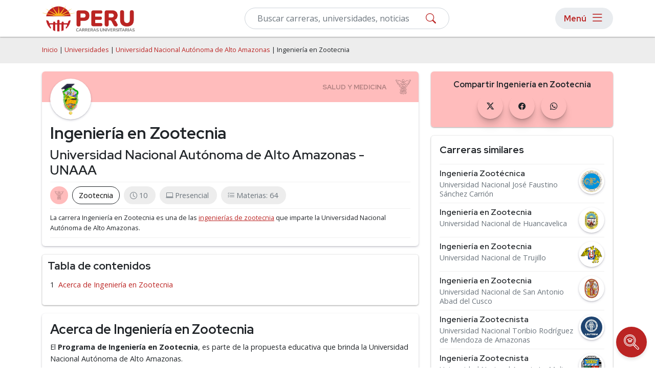

--- FILE ---
content_type: text/html; charset=utf-8
request_url: https://carrerasuniversitarias.pe/universidades/universidad-nacional-autonoma-de-alto-amazonas/ingenieria-en-zootecnia
body_size: 8983
content:
<!DOCTYPE html>
<html lang="es">
<head>
    <meta name="robots" content="index,follow" />
    
<!-- Google Tag Manager -->
<script>(function(w,d,s,l,i){w[l]=w[l]||[];w[l].push({'gtm.start':
new Date().getTime(),event:'gtm.js'});var f=d.getElementsByTagName(s)[0],
j=d.createElement(s),dl=l!='dataLayer'?'&l='+l:'';j.async=true;j.src=
'https://www.googletagmanager.com/gtm.js?id='+i+dl;f.parentNode.insertBefore(j,f);
})(window,document,'script','dataLayer','GTM-KLDG2XQ8');</script>
<!-- End Google Tag Manager -->
    <meta charset="utf-8" />
    <meta name="viewport" content="width=device-width, initial-scale=1.0" />
    <title>Ingeniería en Zootecnia - UNAAA - Universidad Nacional Autónoma de Alto Amazonas</title>
    <link rel="stylesheet" defer href="/lib-common/css/site.min.css?v26.01.17" />
    <link rel="stylesheet" href="/lib-common/css/bootstrap.min.css?v26.01.17">
    <link rel="stylesheet" href="/css/root.min.css?v26.01.17">
    <link rel="stylesheet" href="/lib-common/css/style.min.css?v26.01.17">
    <link rel="stylesheet" href="/lib-common/css/intlTelInput.min.css?v26.01.17">
    <link rel="icon" href="/img/ico/favicon/favicon.ico?v26.01.17">
    <meta name="description" content="Conoce más sobre la carrera de Ingeniería en Zootecnia que imparte la Universidad Nacional Autónoma de Alto Amazonas - UNAAA. Plan de estudios, modalidades, costos, y sedes." />
    
    
    
<script type="application/ld+json">
{
	"@context": "https://schema.org",
	"@type": "BreadcrumbList",
	"itemListElement": [
		{
			"@type":"ListItem",
			"position":1,
			"name":"Universidades",
			"item":"http://carrerasuniversitarias.pe/universidades"
		},
		{
			"@type":"ListItem",
			"position":2,
			"name":"Universidad Nacional Autónoma de Alto Amazonas",
			"item":"http://carrerasuniversitarias.pe/universidades/universidad-nacional-autonoma-de-alto-amazonas"
		},
		{
			"@type":"ListItem",
			"position":3,
			"name":"Ingeniería en Zootecnia"
		}
	]
}
</script>
    

    <link href='https://carrerasuniversitarias.pe/universidades/universidad-nacional-autonoma-de-alto-amazonas/ingenieria-en-zootecnia' rel='canonical'>

    <!--Start Google Fonts-->
    <link rel="preconnect" href="https://fonts.googleapis.com">
    <link rel="preconnect" href="https://fonts.gstatic.com" crossorigin>
    <link href="https://fonts.googleapis.com/css2?family=Open+Sans:wght@400;600;700&family=Red+Hat+Display:wght@400;600;700&display=swap" rel="stylesheet">
    <link rel="stylesheet" href="https://cdn.jsdelivr.net/npm/bootstrap-icons@1.11.1/font/bootstrap-icons.css">

</head>
<body>
    
<!-- Google Tag Manager (noscript) -->
<noscript><iframe src="https://www.googletagmanager.com/ns.html?id=GTM-KLDG2XQ8"
height="0" width="0" style="display:none;visibility:hidden"></iframe></noscript>
<!-- End Google Tag Manager (noscript) -->

    <div class='bg-light h-nav'>
		<!-- Header -->
		<header>
			<nav class='navbar navbar-expand-lg navbar-light bg-white fixed-top box-shadow-2 h-nav'>
				<div class='container flex-row flex-nowrap'>
				<div class='d-flex flex-row'>
					<a class='navbar-brand pe-2 p-lg-0' href='/'>
						<img src='/img/logo.webp' height='50' width='181' alt='Carreras Universitarias de Perú' class='d-lg-flex d-none img-fluid my-1'>
						<img src='/img/logo-mobile.svg' height='40' width='40' alt='Carreras Universitarias de Perú' class='d-lg-none dflex img-fluid'>
					</a>
				</div>

					<!--Form-->
					<form action='/buscar' method='get' class='d-flex menuSearch'>
							<div class='col-12'>
								<div class='d-block position-relative'>
									<input type='text' class='form-control py-2' id='search' name='search' oninput='filterInput(this)' placeholder='Buscar carreras, universidades, noticias' required>
									<button type='submit' class='btn-searchMenu'><i class='bi bi-search'></i></button>
								</div>
						</div>
					</form>

					<div class='menu-responsive rounded-pill ms-2'>
						<button type='button' class='d-flex align-items-center btn btn-menu px-lg-3 py-lg-0 p-0' id='Btn-Menu'>
							<div class='d-lg-flex d-none m-0 me-2 text-s5'>Menú</div>
							<i class='bi bi-list'></i>
						</button>

						<div id='Modal-Menu' class='modalMenu'>
							<!-- Modal content -->
							<div class='container mt-4 pt-5'>
								<div class='position-relative'>
									<div class='modalMenu-content px-3'>
										<div class='modal-header px-0 py-1'>
											<div class='mb-0 text-s3'>Menú</div>
											<span class='close-1'><i class='bi bi-x'></i></span>
										</div>
										<div class='mobile__nav'>
											<nav>
												<!--first level-->
												<ul class='first-level'>
													<li><a class='nav-link' data-level-id='#menu1'>Áreas de Estudio</a></li>
													<li><a class='nav-link' data-level-id='#menu2'>Carreras</a></li>
													<li><a class='nav-link' data-level-id='#menu3'>Posgrados</a></li>
													<li><a aria-current='page' class='nav-link' href='/universidades'>Universidades</a></li>
													<li><a aria-current='page' class='nav-link' href='/rankings'>Rankings</a></li>
													<li><a aria-current='page' class='nav-link' href='/orientacion-academica'>Orientación Académica</a></li>
													<li><a aria-current='page' class='nav-link' href='/sobre-nosotros'>Sobre Nosotros</a></li>
													<li><a aria-current='page' class='nav-link' href='/blog'>Blog</a></li>
												</ul>
												<!-- second level-->
												<ul class='second-level' id='menu1'>
													<li><a class='back__menu nav-link' data-level-id='#menu1'>Áreas de Estudio</a></li>
													<li><a class='nav-link' data-level-id='#menu1-1'>Psicología y Ciencias del Comportamiento</a></li>
													<li><a class='nav-link' data-level-id='#menu1-2'>Ciencias Económicas y Empresariales</a></li>
													<li><a class='nav-link' data-level-id='#menu1-3'>Computación e Informática</a></li>
													<li><a class='nav-link' data-level-id='#menu1-4'>Derecho y Leyes</a></li>
													<li><a class='nav-link' data-level-id='#menu1-5'>Ingeniería y Tecnología</a></li>
													<li><a class='nav-link' data-level-id='#menu1-6'>Ciencias Sociales y Humanidades</a></li>
													<li><a class='nav-link' data-level-id='#menu1-7'>Ciencias de la Educación</a></li>
													<li><a href='/explorar' class='nav-link fw-bold'>Explorar más categorías</a></li>
												</ul>
												<!-- second level-->
												<ul class='second-level' id='menu2'>
													<li><a class='back__menu nav-link' data-level-id='#menu2'>Carreras</a></li>
													<li><a href='/explorar/ingenierias-x-2' class='nav-link'>Ingenierías</a></li>
													<li><a href='/explorar/licenciaturas-x-1' class='nav-link'>Licenciaturas</a></li>
													<li><a href='/explorar/profesorados-x-4' class='nav-link'>Profesorados</a></li>
												</ul>
												<!-- second level-->
												<ul class='second-level' id='menu3'>
													<li><a class='back__menu nav-link' data-level-id='#menu3'>Posgrados</a></li>
													<li><a href='/explorar/doctorados-w-1' class='nav-link'>Doctorados</a></li>
													<li><a href='/explorar/especialidades-w-5' class='nav-link'>Especialidades</a></li>
													<li><a href='/explorar/maestrias-w-2' class='nav-link'>Maestrías</a></li>
												</ul>
												<!-- third level-->
												<ul class='third-level' id='menu1-1'>
													<li><a class='back__menu nav-link' data-level-id='#menu1-1'>Psicología y Ciencias del Comportamiento</a></li>
													<li><a href='/explorar/psicologia-z-y-1-18' class='nav-link'>Psicología</a></li>
													<li><a href='/explorar/psicologia-organizacional-z-y-1-61' class='nav-link'>Psicología Organizacional</a></li>
													<li><a href='/explorar/psicologia-social-z-y-1-76' class='nav-link'>Psicología Social</a></li>
													<li><a href='/explorar/psicologia-infantil-z-y-1-73' class='nav-link'>Psicología Infantil</a></li>
													<li><a href='/explorar/psicologia-educativa-z-y-1-74' class='nav-link'>Psicología Educativa</a></li>
													<li><a href='/explorar/psicologia-forense-z-y-1-48' class='nav-link'>Psicología Forense</a></li>
													<li><a href='/explorar/psicologia-clinica-z-y-1-67' class='nav-link'>Psicología Clínica</a></li>
													<li><a href='/explorar/neuropsicologia-z-y-1-71' class='nav-link'>Neuropsicología</a></li>
													<li><a href='/explorar/terapia-ocupacional-z-y-1-65' class='nav-link'>Terapia Ocupacional</a></li>
													<li><a href='/explorar/psicopatologia-z-y-1-78' class='nav-link'>Psicopatologia</a></li>
													<li><a href='/explorar/psicoterapia-z-y-1-80' class='nav-link'>Psicoterapia</a></li>
												</ul>
												<!-- third level-->
												<ul class='third-level' id='menu1-2'>
													<li><a class='back__menu nav-link' data-level-id='#menu1-2'>Ciencias Económicas y Empresariales</a></li>
													<li><a href='/explorar/administracion-z-y-2-17' class='nav-link'>Administración</a></li>
													<li><a href='/explorar/administracion-de-empresas-z-y-2-58' class='nav-link'>Administración de Empresas</a></li>
													<li><a href='/explorar/administracion-y-gestion-publica-z-y-2-53' class='nav-link'>Administración y Gestión Pública</a></li>
													<li><a href='/explorar/gestion-de-proyectos-z-y-2-84' class='nav-link'>Gestión de Proyectos</a></li>
													<li><a href='/explorar/finanzas-z-y-2-22' class='nav-link'>Finanzas</a></li>
													<li><a href='/explorar/contabilidad-z-y-2-24' class='nav-link'>Contabilidad</a></li>
													<li><a href='/explorar/comercio-y-negocios-internacionales-z-y-2-38' class='nav-link'>Comercio y Negocios Internacionales</a></li>
													<li><a href='/explorar/recursos-humanos-z-y-2-20' class='nav-link'>Recursos Humanos</a></li>
													<li><a href='/explorar/marketing-z-y-2-23' class='nav-link'>Marketing</a></li>
													<li><a href='/explorar/marketing-digital-z-y-2-85' class='nav-link'>Marketing Digital</a></li>
													<li><a href='/explorar/logistica-z-y-2-42' class='nav-link'>Logística</a></li>
													<li><a href='/explorar/ciencias-economicas-y-empresariales-z-2' class='nav-link fw-bold'>Ver más</a></li>
												</ul>
												<!-- third level-->
												<ul class='third-level' id='menu1-3'>
													<li><a class='back__menu nav-link' data-level-id='#menu1-3'>Computación e Informática</a></li>
													<li><a href='/explorar/ingenieria-de-software-z-y-3-49' class='nav-link'>Ingeniería de Software</a></li>
													<li><a href='/explorar/sistemas-z-y-3-50' class='nav-link'>Sistemas</a></li>
													<li><a href='/explorar/programacion-z-y-3-56' class='nav-link'>Programación</a></li>
													<li><a href='/explorar/informatica-z-y-3-8' class='nav-link'>Informática</a></li>
													<li><a href='/explorar/inteligencia-artificial-z-y-3-51' class='nav-link'>Inteligencia Artificial</a></li>
													<li><a href='/explorar/ciberseguridad-z-y-3-52' class='nav-link'>Ciberseguridad</a></li>
													<li><a href='/explorar/ciencia-de-datos-z-y-3-54' class='nav-link'>Ciencia de Datos</a></li>
													<li><a href='/explorar/transformacion-digital-z-y-3-57' class='nav-link'>Transformación Digital</a></li>
													<li><a href='/explorar/desarrollo-y-diseno-de-videojuegos-z-y-3-55' class='nav-link'>Desarrollo y Diseño de Videojuegos</a></li>
												</ul>
												<!-- third level-->
												<ul class='third-level' id='menu1-4'>
													<li><a class='back__menu nav-link' data-level-id='#menu1-4'>Derecho y Leyes</a></li>
													<li><a href='/explorar/derecho-z-y-4-14' class='nav-link'>Derecho</a></li>
													<li><a href='/explorar/derecho-penal-z-y-4-60' class='nav-link'>Derecho Penal</a></li>
													<li><a href='/explorar/derecho-civil-z-y-4-62' class='nav-link'>Derecho Civil</a></li>
													<li><a href='/explorar/derecho-empresarial-z-y-4-64' class='nav-link'>Derecho Empresarial</a></li>
													<li><a href='/explorar/derecho-procesal-z-y-4-70' class='nav-link'>Derecho Procesal</a></li>
													<li><a href='/explorar/derecho-administrativo-z-y-4-75' class='nav-link'>Derecho Administrativo</a></li>
													<li><a href='/explorar/derecho-laboral-z-y-4-68' class='nav-link'>Derecho Laboral</a></li>
													<li><a href='/explorar/derecho-internacional-z-y-4-69' class='nav-link'>Derecho Internacional</a></li>
													<li><a href='/explorar/derecho-tributario-z-y-4-63' class='nav-link'>Derecho Tributario</a></li>
													<li><a href='/explorar/derecho-de-familia-z-y-4-66' class='nav-link'>Derecho de Familia</a></li>
													<li><a href='/explorar/derecho-ambiental-z-y-4-77' class='nav-link'>Derecho Ambiental</a></li>
													<li><a href='/explorar/derecho-y-leyes-z-4' class='nav-link fw-bold'>Ver más</a></li>
												</ul>
												<!-- third level-->
												<ul class='third-level' id='menu1-5'>
													<li><a class='back__menu nav-link' data-level-id='#menu1-5'>Ingeniería y Tecnología</a></li>
													<li><a href='/explorar/ingenieria-civil-z-y-5-156' class='nav-link'>Ingeniería Civil</a></li>
													<li><a href='/explorar/ingenieria-ambiental-z-y-5-161' class='nav-link'>Ingeniería Ambiental</a></li>
													<li><a href='/explorar/ingenieria-industrial-z-y-5-157' class='nav-link'>Ingeniería Industrial</a></li>
													<li><a href='/explorar/ingenieria-de-telecomunicaciones-z-y-5-101' class='nav-link'>Ingeniería de Telecomunicaciones</a></li>
													<li><a href='/explorar/electricidad-z-y-5-41' class='nav-link'>Electricidad</a></li>
													<li><a href='/explorar/electronica-z-y-5-94' class='nav-link'>Electrónica</a></li>
													<li><a href='/explorar/ingenieria-geologica-z-y-5-162' class='nav-link'>Ingeniería Geológica</a></li>
													<li><a href='/explorar/robotica-z-y-5-90' class='nav-link'>Robótica</a></li>
													<li><a href='/explorar/mecatronica-z-y-5-93' class='nav-link'>Mecatrónica</a></li>
													<li><a href='/explorar/ingenieria-mecanica-z-y-5-158' class='nav-link'>Ingeniería Mecánica</a></li>
													<li><a href='/explorar/ingenieria-petrolera-z-y-5-96' class='nav-link'>Ingeniería Petrolera</a></li>
													<li><a href='/explorar/ingenieria-y-tecnologia-z-5' class='nav-link fw-bold'>Ver más</a></li>
												</ul>
												<!-- third level-->
												<ul class='third-level' id='menu1-6'>
													<li><a class='back__menu nav-link' data-level-id='#menu1-6'>Ciencias Sociales y Humanidades</a></li>
													<li><a href='/explorar/ciencias-politicas-z-y-6-27' class='nav-link'>Ciencias Políticas</a></li>
													<li><a href='/explorar/ciencias-sociales-z-y-6-13' class='nav-link'>Ciencias Sociales</a></li>
													<li><a href='/explorar/sociologia-z-y-6-121' class='nav-link'>Sociología</a></li>
													<li><a href='/explorar/trabajo-social-z-y-6-131' class='nav-link'>Trabajo Social</a></li>
													<li><a href='/explorar/antropologia-z-y-6-132' class='nav-link'>Antropología</a></li>
													<li><a href='/explorar/filosofia-z-y-6-135' class='nav-link'>Filosofía</a></li>
													<li><a href='/explorar/lengua-y-literatura-z-y-6-15' class='nav-link'>Lengua y Literatura</a></li>
													<li><a href='/explorar/teologia-z-y-6-138' class='nav-link'>Teología</a></li>
													<li><a href='/explorar/bibliotecologia-y-archivistica-z-y-6-39' class='nav-link'>Bibliotecología y Archivística</a></li>
													<li><a href='/explorar/arqueologia-z-y-6-140' class='nav-link'>Arqueología</a></li>
													<li><a href='/explorar/investigacion-y-desarrollo-z-y-6-1' class='nav-link'>Investigación y Desarrollo</a></li>
													<li><a href='/explorar/ciencias-sociales-y-humanidades-z-6' class='nav-link fw-bold'>Ver más</a></li>
												</ul>
												<!-- third level-->
												<ul class='third-level' id='menu1-7'>
													<li><a class='back__menu nav-link' data-level-id='#menu1-7'>Ciencias de la Educación</a></li>
													<li><a href='/explorar/educacion-z-y-7-10' class='nav-link'>Educación</a></li>
													<li><a href='/explorar/pedagogia-z-y-7-95' class='nav-link'>Pedagogía</a></li>
													<li><a href='/explorar/educacion-fisica-z-y-7-97' class='nav-link'>Educación Física</a></li>
													<li><a href='/explorar/docencia-universitaria-z-y-7-98' class='nav-link'>Docencia Universitaria</a></li>
												</ul>
											</nav>
										</div>
									</div>
								</div>
							</div>
						</div>
					</div>
				</div>
			</nav>
		</header>
		<!-- fin de header -->
	</div>


    <div b-1gb9u5p4zn>
        <main b-1gb9u5p4zn role="main" class="pb-3">
            

    <div class="bg-light py-3">
        <div class="container">
            <div class="row">
                <span class="breadcrumbs small"> 
                    <a href="/" class="text-decoration-none">Inicio</a> |
                    <a href="/universidades" class="text-decoration-none">Universidades</a> | 
                    <a href="/universidades/universidad-nacional-autonoma-de-alto-amazonas" class="text-decoration-none">Universidad Nacional Autónoma de Alto Amazonas</a> | 
                    Ingeniería en Zootecnia
                </span>
            </div>
        </div>
    </div>

    <div class="container">
        <div class="row">
            <div class="col-lg-8 col-md-7 col-12">
                <div class="container mt-3">
                    <div class="row">
                        <div class="rounded box-shadow position-relative p-0">
                            <div class="hero-pages category8 rounded-top">
                            </div>
                            <div class="d-flex flex-column p-3">
                                <div class="img-program bg-white box-shadow p-2 rounded-circle">
                                    <img loading="lazy" src="/logos/thumb/logo-universidad-nacional-autonoma-de-alto-amazonas.webp" alt="Universidad Nacional Autónoma de Alto Amazonas" class="img-fluid rounded-circle" width="100" height="100">
                                </div>
                                <div class="mt-2">
                                    <h1>Ingeniería en Zootecnia</h1>
                                    <h2 class="fw-semibold">Universidad Nacional Autónoma de Alto Amazonas - UNAAA</h2>


                                    <div class="programs-pill text-secondary d-flex flex-wrap border-top border-bottom pt-2 mt-2">
                                    <div class="category8-indiv-progr d-flex flex-row align-items-center rounded-pill px-2 py-1 me-2 mb-2 btn-category">
                                        </div>
                                        <div class="d-flex flex-row align-items-center rounded-pill btn-program px-2 py-1 me-2 mb-2">
                                            <a href="/explorar/zootecnia-z-y-8-115" class="px-1 m-0 text-decoration-none">Zootecnia</a>
                                        </div>
                                        <div class="d-flex flex-row align-items-center rounded-pill px-2 py-1 bg-light me-2 mb-2">
                                            <i class="bi bi-clock mx-1"></i><p class="pe-2 m-0">10 </p>
                                        </div>
                                    <div class="d-flex flex-row align-items-center rounded-pill px-2 py-1 bg-light me-2 mb-2">
                                        <i class="bi bi-laptop mx-1"></i><p class="pe-2 m-0">Presencial</p>
                                    </div>
                                        <div class="d-flex flex-row align-items-center rounded-pill px-2 py-1 bg-light me-2 mb-2">
                                            <i class="bi bi-list-check mx-1"></i><p class="pe-2 m-0">Materias: 64</p>
                                        </div>
                                </div>
                                <div class="border-bottom py-2">
                                    <p class="m-0 small">
                                        La carrera Ingeniería en Zootecnia es una de las <a href="/explorar/zootecnia-ingenierias-z-y-x-8-115-2">ingenierías de zootecnia</a> que imparte la Universidad Nacional Autónoma de Alto Amazonas.
                                    </p>
                                </div>
                            </div>
                        </div>
                    </div>
                </div>
            </div>

           
            <div id="toc" class="mt-3">
                <div class="text-s3">Tabla de contenidos</div>
            </div>

            <div id="content">
                <div class="rounded box-shadow p-3 mt-3">
                    <h2>Acerca de Ingeniería en Zootecnia</h2>
                        <p>El <b>Programa de Ingeniería en Zootecnia</b>, es parte de la propuesta educativa que brinda la Universidad Nacional Autónoma de Alto Amazonas. <br><br><b>Perfil de egreso <br><br></b><span>El Egresado del Programa de Estudios de Zootecnia, es un profesional con sólida formación científica y tecnológica, practica valores, desenvolviéndose eficientemente en el emprendimiento, organización, manejo y supervisión de actividades agropecuarias, especialmente en la crianza, reproducción, sanidad y alimentación de los animales de granja; aplica la biotecnología para obtener alimentos de origen animal para consumo humano con alto valor biológico.</span><b><br></b></p>
                </div>
            </div>

            <div class='row margin-bottom-20'>  <div class='col-md-12'>    <div class='widget widget-highlight p-3 my-3 box-shadow-2 rounded'>      <h4 class='border-top-border-bottom'>        Sedes donde estudiar Ingeniería en Zootecnia en la Universidad Nacional Autónoma de Alto Amazonas      </h4>      <ul class='list-unstyled d-flex flex-row flex-wrap overflow-auto overflow-custom py-3 py-md-0 mb-0'>        <li class='link-subcategory text-nowrap'>          <a class='d-flex flex-row rounded-pill ps-2 pe-3 align-items-center' href='/explorar/universidad-nacional-autonoma-de-alto-amazonas-p-l-5190-1422'>Campus UNAAA (Presencial)</a>        </li>      </ul>    </div>  </div></div>

            
        </div>

        <!--Publicidad en mobile-->
        <div data-device="mobile" data-location="Program-Lateral1" class="d-lg-none d-block"></div>

        <div class="col-lg-4 col-md-5 col-12">
            <!-- Lateral Contact Form -->

            <div class="box-shadow-2 rounded">
                <!-- Redes Sociales en mobile-->
            <div class="d-block hero-pages category8-bg mt-3 p-3 text-center rounded">
                <div class="mb-2 text-s5">Compartir Ingeniería en Zootecnia</div>
                <div>
                    <ul class="list-unstyled mb-0">
                        <li class="d-inline-block px-1">
                            <a href="https://twitter.com/intent/tweet?url=http://carrerasuniversitarias.pe/universidades/universidad-nacional-autonoma-de-alto-amazonas/ingenieria-en-zootecnia" rel="nofollow" target="_blank" class="link-redes-footer text-decoration-none rounded-circle circle-card d-flex align-items-center justify-content-center text-dark">
                                <i class="bi bi-twitter-x"></i>
                            </a>
                        </li>
                        <li class="d-inline-block px-1">
                            <a href="https://www.facebook.com/sharer/sharer.php?u=http://carrerasuniversitarias.pe/universidades/universidad-nacional-autonoma-de-alto-amazonas/ingenieria-en-zootecnia" rel="nofollow" target="_blank" class="link-redes-footer text-decoration-none rounded-circle circle-card d-flex align-items-center justify-content-center text-dark">
                                <i class="bi bi-facebook"></i>
                            </a>
                        </li>
                            <li class="d-inline-block px-1">
                                <a href="https://api.whatsapp.com/send?text=http://carrerasuniversitarias.pe/universidades/universidad-nacional-autonoma-de-alto-amazonas/ingenieria-en-zootecnia" rel="nofollow" target="_blank" class="link-redes-footer text-decoration-none rounded-circle circle-card d-flex align-items-center justify-content-center text-dark">
                                    <i class="bi bi-whatsapp"></i>
                                </a>
                            </li>
                        </ul>
                    </div>
                </div>
                <!--Fin redes sociales en mobile-->
            </div>

            <!-- Whatsapp Button -->

            <div class='my-3 box-shadow-2 rounded border'>  <div class='text-dark text-start px-3'>    <h4 class='mb-0 py-3 border-bottom'>Carreras similares</h4>  </div>  <div class='px-3 pt-2'>    <ul class='list-unstyled m-0'>      <li class='list-title text-decoration-none mb-2'>        <div class='mb-0 lh-sm d-flex flex-row align-items-start justify-content-between pb-2 border-bottom'>          <div class='d-flex flex-column pe-2'>            <h2 class='mb-1 fw-semibold'><a class='link-hover-underline' href='/universidades/universidad-nacional-jose-faustino-sanchez-carrion/ingenieria-zootecnica'>Ingeniería Zootécnica</a></h2>            <p class='mb-0 lh-sm'><a class='link-hover-underline text-secondary' href='/universidades/universidad-nacional-jose-faustino-sanchez-carrion'>Universidad Nacional José Faustino Sánchez Carrión</a></p>          </div>          <a href='/universidades/universidad-nacional-jose-faustino-sanchez-carrion'>            <img src='/logos/thumb/logo-universidad-nacional-jose-faustino-sanchez-carrion.webp')' class='rounded-circle bg-white box-shadow p-1' width='50' height='50' loading='lazy' />          </a>        </div>      </li>      <li class='list-title text-decoration-none mb-2'>        <div class='mb-0 lh-sm d-flex flex-row align-items-start justify-content-between pb-2 border-bottom'>          <div class='d-flex flex-column pe-2'>            <h2 class='mb-1 fw-semibold'><a class='link-hover-underline' href='/universidades/universidad-nacional-de-huancavelica/ingenieria-en-zootecnia'>Ingeniería en Zootecnia</a></h2>            <p class='mb-0 lh-sm'><a class='link-hover-underline text-secondary' href='/universidades/universidad-nacional-de-huancavelica'>Universidad Nacional de Huancavelica</a></p>          </div>          <a href='/universidades/universidad-nacional-de-huancavelica'>            <img src='/logos/thumb/logo-universidad-nacional-de-huancavelica.webp')' class='rounded-circle bg-white box-shadow p-1' width='50' height='50' loading='lazy' />          </a>        </div>      </li>      <li class='list-title text-decoration-none mb-2'>        <div class='mb-0 lh-sm d-flex flex-row align-items-start justify-content-between pb-2 border-bottom'>          <div class='d-flex flex-column pe-2'>            <h2 class='mb-1 fw-semibold'><a class='link-hover-underline' href='/universidades/universidad-nacional-de-trujillo/ingenieria-en-zootecnia'>Ingeniería en Zootecnia</a></h2>            <p class='mb-0 lh-sm'><a class='link-hover-underline text-secondary' href='/universidades/universidad-nacional-de-trujillo'>Universidad Nacional de Trujillo</a></p>          </div>          <a href='/universidades/universidad-nacional-de-trujillo'>            <img src='/logos/thumb/logo-universidad-nacional-de-trujillo.webp')' class='rounded-circle bg-white box-shadow p-1' width='50' height='50' loading='lazy' />          </a>        </div>      </li>      <li class='list-title text-decoration-none mb-2'>        <div class='mb-0 lh-sm d-flex flex-row align-items-start justify-content-between pb-2 border-bottom'>          <div class='d-flex flex-column pe-2'>            <h2 class='mb-1 fw-semibold'><a class='link-hover-underline' href='/universidades/universidad-nacional-de-san-antonio-abad-del-cusco/ingenieria-en-zootecnia'>Ingeniería en Zootecnia</a></h2>            <p class='mb-0 lh-sm'><a class='link-hover-underline text-secondary' href='/universidades/universidad-nacional-de-san-antonio-abad-del-cusco'>Universidad Nacional de San Antonio Abad del Cusco</a></p>          </div>          <a href='/universidades/universidad-nacional-de-san-antonio-abad-del-cusco'>            <img src='/logos/thumb/logo-universidad-nacional-de-san-antonio-abad-del-cusco.webp')' class='rounded-circle bg-white box-shadow p-1' width='50' height='50' loading='lazy' />          </a>        </div>      </li>      <li class='list-title text-decoration-none mb-2'>        <div class='mb-0 lh-sm d-flex flex-row align-items-start justify-content-between pb-2 border-bottom'>          <div class='d-flex flex-column pe-2'>            <h2 class='mb-1 fw-semibold'><a class='link-hover-underline' href='/universidades/universidad-nacional-toribio-rodriguez-de-mendoza-de-amazonas/ingenieria-zootecnista'>Ingeniería Zootecnista</a></h2>            <p class='mb-0 lh-sm'><a class='link-hover-underline text-secondary' href='/universidades/universidad-nacional-toribio-rodriguez-de-mendoza-de-amazonas'>Universidad Nacional Toribio Rodríguez de Mendoza de Amazonas</a></p>          </div>          <a href='/universidades/universidad-nacional-toribio-rodriguez-de-mendoza-de-amazonas'>            <img src='/logos/thumb/logo-universidad-nacional-toribio-rodriguez-de-mendoza-de-amazonas.webp')' class='rounded-circle bg-white box-shadow p-1' width='50' height='50' loading='lazy' />          </a>        </div>      </li>      <li class='list-title text-decoration-none mb-2'>        <div class='mb-0 lh-sm d-flex flex-row align-items-start justify-content-between pb-2 border-bottom'>          <div class='d-flex flex-column pe-2'>            <h2 class='mb-1 fw-semibold'><a class='link-hover-underline' href='/universidades/universidad-nacional-agraria-la-molina/ingenieria-zootecnista'>Ingeniería Zootecnista</a></h2>            <p class='mb-0 lh-sm'><a class='link-hover-underline text-secondary' href='/universidades/universidad-nacional-agraria-la-molina'>Universidad Nacional Agraria La Molina</a></p>          </div>          <a href='/universidades/universidad-nacional-agraria-la-molina'>            <img src='/logos/thumb/logo-universidad-nacional-agraria-la-molina.webp')' class='rounded-circle bg-white box-shadow p-1' width='50' height='50' loading='lazy' />          </a>        </div>      </li>      <li class='list-title text-decoration-none mb-2'>        <div class='mb-0 lh-sm d-flex flex-row align-items-start justify-content-between pb-2 border-bottom'>          <div class='d-flex flex-column pe-2'>            <h2 class='mb-1 fw-semibold'><a class='link-hover-underline' href='/universidades/universidad-nacional-de-cajamarca/ingenieria-zootecnista'>Ingeniería Zootecnista</a></h2>            <p class='mb-0 lh-sm'><a class='link-hover-underline text-secondary' href='/universidades/universidad-nacional-de-cajamarca'>Universidad Nacional de Cajamarca</a></p>          </div>          <a href='/universidades/universidad-nacional-de-cajamarca'>            <img src='/logos/thumb/logo-universidad-nacional-de-cajamarca.webp')' class='rounded-circle bg-white box-shadow p-1' width='50' height='50' loading='lazy' />          </a>        </div>      </li>      <li class='list-title text-decoration-none mb-2'>        <div class='mb-0 lh-sm d-flex flex-row align-items-start justify-content-between pb-2 border-bottom'>          <div class='d-flex flex-column pe-2'>            <h2 class='mb-1 fw-semibold'><a class='link-hover-underline' href='/universidades/universidad-nacional-agraria-de-la-selva/ingenieria-en-zootecnia'>Ingeniería en Zootecnia</a></h2>            <p class='mb-0 lh-sm'><a class='link-hover-underline text-secondary' href='/universidades/universidad-nacional-agraria-de-la-selva'>Universidad Nacional Agraria de la Selva</a></p>          </div>          <a href='/universidades/universidad-nacional-agraria-de-la-selva'>            <img src='/logos/thumb/logo-universidad-nacional-agraria-de-la-selva.webp')' class='rounded-circle bg-white box-shadow p-1' width='50' height='50' loading='lazy' />          </a>        </div>      </li>      <li class='list-title text-decoration-none mb-2'>        <div class='mb-0 lh-sm d-flex flex-row align-items-start justify-content-between pb-2 border-bottom'>          <div class='d-flex flex-column pe-2'>            <h2 class='mb-1 fw-semibold'><a class='link-hover-underline' href='/universidades/universidad-nacional-pedro-ruiz-gallo/ingenieria-zootecnia'>Ingeniería Zootecnia</a></h2>            <p class='mb-0 lh-sm'><a class='link-hover-underline text-secondary' href='/universidades/universidad-nacional-pedro-ruiz-gallo'>Universidad Nacional Pedro Ruiz Gallo</a></p>          </div>          <a href='/universidades/universidad-nacional-pedro-ruiz-gallo'>            <img src='/logos/thumb/logo-universidad-nacional-pedro-ruiz-gallo.webp')' class='rounded-circle bg-white box-shadow p-1' width='50' height='50' loading='lazy' />          </a>        </div>      </li>      <li class='list-title text-decoration-none mb-2'>        <div class='mb-0 lh-sm d-flex flex-row align-items-start justify-content-between pb-2 border-bottom'>          <div class='d-flex flex-column pe-2'>            <h2 class='mb-1 fw-semibold'><a class='link-hover-underline' href='/universidades/universidad-nacional-de-piura/ingenieria-en-zootecnia'>Ingeniería en Zootecnia</a></h2>            <p class='mb-0 lh-sm'><a class='link-hover-underline text-secondary' href='/universidades/universidad-nacional-de-piura'>Universidad Nacional de Piura</a></p>          </div>          <a href='/universidades/universidad-nacional-de-piura'>            <img src='/logos/thumb/logo-universidad-nacional-de-piura.webp')' class='rounded-circle bg-white box-shadow p-1' width='50' height='50' loading='lazy' />          </a>        </div>      </li>      <li class='list-title text-decoration-none mb-2'>        <a class='d-flex flex-row rounded-pill p-2 justify-content-center text-center btn btn-primary' href='/explorar/zootecnia-ingenierias-z-y-x-8-115-2'><small>Explorar más Ingenierías en Zootecnia</small></a>      </li>    </ul>  </div></div>
        </div>
    </div>
</div>

<div class="my-5">
    <div class="card bg-block-hero border-0 rounded-0 m-0 py-5">
        <div class="card-body text-white my-5">
            <div class="container">
                <div class="col-md-8 col-ld-6">
                    <div class="text-s2">¿No era lo que estabas buscando?</div>
                    <p>Si este programa no se adapta a tus necesidades puedes buscar entre estos programas relacionados</p>
                    <a href="/explorar/zootecnia-z-y-8-115" class="btn btn-primary mb-3">Ver programas relacionados</a>
                </div>
            </div>
        </div>
    </div>
</div>

<!-- Publicidad en desktop -->
<div class="container  d-lg-block d-none">
    <div data-device="desktop" data-location="Program-Bottom" class="row my-3"></div>
</div>

<!-- Table of content generator -->
<script>
  document.addEventListener("DOMContentLoaded", function() {
        // Table of content creation tableofcontent.js
        createOrderedListOfHeadings();
  });
</script>
        </main>
    </div>

    <!-- Footer -->
    	<a href='/orientacion-academica'>
	<div class='floating-btn bottom-pos'>
		<img src='/lib-common/img/search.svg' loading='lazy' width='30' height='30'>
		<span class='btn-text'>
			Encuentra tu carrera
		</div>
	</div>
	</a>
<footer>
		<section>
			<div
				<div class='pre-footer d-flex flex-column align-items-center justify-content-center text-center py-5'>
				<div class='container fit-width'>
					<div class='d-flex flex-column flex-lg-row  align-items-center justify-content-center mb-sm-5 mb-md-2'>
						<div class='p-2'><a href='/categorias' class='link-pre-footer text-dark fw-bold'>Áreas de Estudio</a></div>
						<div class='p-2'><a href='/universidades' class='link-pre-footer text-dark fw-bold'>Universidades</a></div>
						<div class='p-2'><a href='/rankings' class='link-pre-footer text-dark fw-bold'>Rankings de Universidades</a></div>
						<div class='p-2'><a href='/blog' class='link-pre-footer text-dark fw-bold'>Blog</a></div>
						<div class='p-2'><a href='/sobre-nosotros' class='link-pre-footer text-dark fw-bold'>Sobre Nosotros</a></div>
					</div>
					<div class='d-flex flex-column flex-lg-row justify-content-between align-items-center w-100'>
					<a class='d-flex align-content-center my-3' href='https://www.avenuglobal.com/' target='_blank'>
				<div class='avenu box-shadow-2 rounded-pill'>
						<img loading='lazy' src='/lib-common/img/avenu-logo1.webp' height='20' width='200' alt='Logo Avenu' class='img-fluid py-2 px-3'>
				</div>
					</a>
					<ul class='list-unstyled d-flex justify-content-center mt-3 gap-3'>
						<li>
							<a href='https://www.facebook.com/CarrerasUniversitariasPeru/' target='_blank' class='link-redes-footer rounded-pill bg-white text-decoration-none px-2 py-2 mb-2 d-flex justify-content-center align-items-center'>
								<i class='bi bi-facebook fs-5'></i>
							</a>
						</li>
						<li>
							<a href='https://www.instagram.com/carrerasuniversitarias.pe' target='_blank' class='link-redes-footer rounded-pill bg-white text-decoration-none px-2 py-2 mb-2 d-flex justify-content-center align-items-center'>
								<i class='bi bi-instagram fs-5'></i>
							</a>
						</li>
					</ul>
					</div>
					</div>
				</div>
			</div>
		</section>
		<section>
			<div class='bg-light small text-dark text-center fw-light py-2'>
				Universidades de Perú © 2026 | 
				<a href='/politicas-de-privacidad' class='text-dark text-decoration-none'>Políticas de Privacidad</a>
			</div>
		</section>
	</footer>



    <!-- Archivo JS Bootstrap 5 -->
    <script src="/lib-common/js/bootstrap.bundle.js?v26.01.17"></script>
    <script src="/lib-common/js/site.min.js?v26.01.17"></script>
    <script src="/lib-common/js/intlTelInput.min.js?v26.01.17"></script>
    <script defer src="/lib-common/js/validations.min.js?v26.01.17"></script>
    <script src="/lib-common/js/whatsappButton.min.js?v26.01.17"></script>
    <script src="/lib-common/js/tableofcontent.min.js?v26.01.17"></script>

    <script>
        var adsEnabled = (0 == 1);

        document.addEventListener("DOMContentLoaded", function(event) {
            //Menú Principal y Modal
            //Get the Menu
            let attrLists = document.querySelectorAll("[data-level-id]");

            attrLists.forEach(attr => {
                attr.addEventListener("click", function (e) {
                    let levelId = e.target.dataset.levelId;

                    document.querySelector(levelId).classList.toggle("active");
                });
            })

            // Get the modal
            var modal = document.getElementById("Modal-Menu");

            // Get the button that opens the modal
            var btn = document.getElementById("Btn-Menu");

            // Get the <span> element that closes the modal
            var span = document.getElementsByClassName("close-1")[0];

            // When the user clicks on the button, open the modal
            btn.onclick = function () {
                modal.style.display = "block";
            }

            // When the user clicks on <span> (x), close the modal
            span.onclick = function () {
                modal.style.display = "none";
            }

            // When the user clicks anywhere outside of the modal, close it
            window.onclick = function (event) {
                if (event.target == modal) {
                    modal.style.display = "none";
                }
            }

            if(adsEnabled)
                CargarAvisos();

            // let modalPopupProgram = document.getElementById('Costos-y-Fecha-Inicio');
            // modalPopupProgram.addEventListener('hidden.bs.modal', () => {

            //     let seccionForm = document.getElementById("SeccionForm");
            //     let seccionGracias = document.getElementById("SeccionGracias");

            //     seccionForm.classList.remove('invisible');
            //     seccionGracias.classList.add('visually-hidden');

            //     let form = document.getElementById('frmContactFormPopup');

            //     form.elements['formType'].value = 'Submit';

            //     let elements = form.querySelectorAll('input[estado="valid"],select[estado="valid"]');
            //     elements.forEach(function(item){
            //         item.setAttribute("estado", "invalid");
            //     });

            //     let btn = form.elements['btnEnviar'];
            //     btn.disabled = false;
            //     btn.innerText = 'Recibir información por e-mail';
            // });

            // let modalPopupUniversity = document.getElementById('PopupUniversities');
            // modalPopupUniversity.addEventListener('hidden.bs.modal', () => {

            //     let seccionForm = document.getElementById("SeccionFormU");
            //     let seccionGracias = document.getElementById("SeccionGraciasU");

            //     seccionForm.classList.remove('invisible');
            //     seccionGracias.classList.add('visually-hidden');

            //     let form = document.getElementById('frmContactFormPopupUniversities');

            //     form.elements['formType'].value = 'Submit';

            //     let elements = form.querySelectorAll('input[estado="valid"],select[estado="valid"]');
            //     elements.forEach(function(item){
            //         item.setAttribute("estado", "invalid");
            //     });

            //     let btn = form.elements['btnEnviar'];
            //     btn.disabled = false;
            //     btn.innerText = 'Recibir información por e-mail';
            // });


        });

        var listInputTelefono = document.querySelectorAll("#txtTelefono, #txtPopupTelefono, #txtPUTelefono");

        if (listInputTelefono.length > 0) {
            for (let h = 0; h < listInputTelefono.length; h++) {
                let inputTelefono = listInputTelefono[h];

                if (inputTelefono) {
                    var DefaultCountry = "pe";
                    inputTelefono.value = "+51";

                    var iti = window.intlTelInput(inputTelefono, {
                        initialCountry: DefaultCountry,
                        countryCode: DefaultCountry,
                        nationalMode: false,
                        autoHideDialCode: false,
                        separateDialCode: false,
                        autoPlaceholder: "off",
                        preferredCountries: ["mx", "us", "co", "cu", "ec", "gt", "hn", "ve"],
                        utilsScript: "/lib-common/js/utils.min.js",
                    });

                    inputTelefono.addEventListener('keydown', function() {
                        // Allow: backspace, delete, tab, escape, and enter
                        if (event.keyCode == 46 || event.keyCode == 8 || event.keyCode == 9 || event.keyCode == 27 || event.keyCode == 13 || event.keyCode == 107 || event.keyCode == 187 ||
                            // Allow: Ctrl+A
                            (event.keyCode == 65 && event.ctrlKey === true) ||
                            // Allow: home, end, left, right
                            (event.keyCode >= 35 && event.keyCode <= 39)) {
                            // let it happen, don't do anything
                            return;
                        }
                        else {
                            // Ensure that it is a number and stop the keypress
                            if (event.shiftKey || (event.keyCode < 48 || event.keyCode > 57) && (event.keyCode < 96 || event.keyCode > 105)) {
                                event.preventDefault();
                            }
                        }
                    });
                }
            }
        }
    </script>

    
<!-- Google ReCaptcha START -->
<script src='https://www.google.com/recaptcha/api.js?render=6LeBXHAcAAAAAL1n_ZxrfTQAJSx-qF_AMdTIxPDm'></script>
<script>
    document.addEventListener('DOMContentLoaded', function (event) {
        grecaptcha.ready(function () {
            grecaptcha.execute('6LeBXHAcAAAAAL1n_ZxrfTQAJSx-qF_AMdTIxPDm', { action: 'Click' })
                .then(function (token) {
                    let elements = document.getElementsByName('captcha');
                    Array.from(elements).forEach((element, index) => {
                        element.value = token;
                    })
                });
            setInterval(function () {
                grecaptcha.execute('6LeBXHAcAAAAAL1n_ZxrfTQAJSx-qF_AMdTIxPDm', { action: 'Click' })
                    .then(function (token) {
                        let elements = document.getElementsByName('captcha');
                        Array.from(elements).forEach((element, index) => {
                            element.value = token;
                        })
                    });
            }, 30000);
        });
    });
</script>
<!-- Google ReCaptcha END -->

    

<script defer src="https://static.cloudflareinsights.com/beacon.min.js/vcd15cbe7772f49c399c6a5babf22c1241717689176015" integrity="sha512-ZpsOmlRQV6y907TI0dKBHq9Md29nnaEIPlkf84rnaERnq6zvWvPUqr2ft8M1aS28oN72PdrCzSjY4U6VaAw1EQ==" data-cf-beacon='{"version":"2024.11.0","token":"1155f19a58274f5184357137171c0582","r":1,"server_timing":{"name":{"cfCacheStatus":true,"cfEdge":true,"cfExtPri":true,"cfL4":true,"cfOrigin":true,"cfSpeedBrain":true},"location_startswith":null}}' crossorigin="anonymous"></script>
</body>
</html>

--- FILE ---
content_type: text/html; charset=utf-8
request_url: https://www.google.com/recaptcha/api2/anchor?ar=1&k=6LeBXHAcAAAAAL1n_ZxrfTQAJSx-qF_AMdTIxPDm&co=aHR0cHM6Ly9jYXJyZXJhc3VuaXZlcnNpdGFyaWFzLnBlOjQ0Mw..&hl=en&v=PoyoqOPhxBO7pBk68S4YbpHZ&size=invisible&anchor-ms=20000&execute-ms=30000&cb=gvg0qgwszxqg
body_size: 48727
content:
<!DOCTYPE HTML><html dir="ltr" lang="en"><head><meta http-equiv="Content-Type" content="text/html; charset=UTF-8">
<meta http-equiv="X-UA-Compatible" content="IE=edge">
<title>reCAPTCHA</title>
<style type="text/css">
/* cyrillic-ext */
@font-face {
  font-family: 'Roboto';
  font-style: normal;
  font-weight: 400;
  font-stretch: 100%;
  src: url(//fonts.gstatic.com/s/roboto/v48/KFO7CnqEu92Fr1ME7kSn66aGLdTylUAMa3GUBHMdazTgWw.woff2) format('woff2');
  unicode-range: U+0460-052F, U+1C80-1C8A, U+20B4, U+2DE0-2DFF, U+A640-A69F, U+FE2E-FE2F;
}
/* cyrillic */
@font-face {
  font-family: 'Roboto';
  font-style: normal;
  font-weight: 400;
  font-stretch: 100%;
  src: url(//fonts.gstatic.com/s/roboto/v48/KFO7CnqEu92Fr1ME7kSn66aGLdTylUAMa3iUBHMdazTgWw.woff2) format('woff2');
  unicode-range: U+0301, U+0400-045F, U+0490-0491, U+04B0-04B1, U+2116;
}
/* greek-ext */
@font-face {
  font-family: 'Roboto';
  font-style: normal;
  font-weight: 400;
  font-stretch: 100%;
  src: url(//fonts.gstatic.com/s/roboto/v48/KFO7CnqEu92Fr1ME7kSn66aGLdTylUAMa3CUBHMdazTgWw.woff2) format('woff2');
  unicode-range: U+1F00-1FFF;
}
/* greek */
@font-face {
  font-family: 'Roboto';
  font-style: normal;
  font-weight: 400;
  font-stretch: 100%;
  src: url(//fonts.gstatic.com/s/roboto/v48/KFO7CnqEu92Fr1ME7kSn66aGLdTylUAMa3-UBHMdazTgWw.woff2) format('woff2');
  unicode-range: U+0370-0377, U+037A-037F, U+0384-038A, U+038C, U+038E-03A1, U+03A3-03FF;
}
/* math */
@font-face {
  font-family: 'Roboto';
  font-style: normal;
  font-weight: 400;
  font-stretch: 100%;
  src: url(//fonts.gstatic.com/s/roboto/v48/KFO7CnqEu92Fr1ME7kSn66aGLdTylUAMawCUBHMdazTgWw.woff2) format('woff2');
  unicode-range: U+0302-0303, U+0305, U+0307-0308, U+0310, U+0312, U+0315, U+031A, U+0326-0327, U+032C, U+032F-0330, U+0332-0333, U+0338, U+033A, U+0346, U+034D, U+0391-03A1, U+03A3-03A9, U+03B1-03C9, U+03D1, U+03D5-03D6, U+03F0-03F1, U+03F4-03F5, U+2016-2017, U+2034-2038, U+203C, U+2040, U+2043, U+2047, U+2050, U+2057, U+205F, U+2070-2071, U+2074-208E, U+2090-209C, U+20D0-20DC, U+20E1, U+20E5-20EF, U+2100-2112, U+2114-2115, U+2117-2121, U+2123-214F, U+2190, U+2192, U+2194-21AE, U+21B0-21E5, U+21F1-21F2, U+21F4-2211, U+2213-2214, U+2216-22FF, U+2308-230B, U+2310, U+2319, U+231C-2321, U+2336-237A, U+237C, U+2395, U+239B-23B7, U+23D0, U+23DC-23E1, U+2474-2475, U+25AF, U+25B3, U+25B7, U+25BD, U+25C1, U+25CA, U+25CC, U+25FB, U+266D-266F, U+27C0-27FF, U+2900-2AFF, U+2B0E-2B11, U+2B30-2B4C, U+2BFE, U+3030, U+FF5B, U+FF5D, U+1D400-1D7FF, U+1EE00-1EEFF;
}
/* symbols */
@font-face {
  font-family: 'Roboto';
  font-style: normal;
  font-weight: 400;
  font-stretch: 100%;
  src: url(//fonts.gstatic.com/s/roboto/v48/KFO7CnqEu92Fr1ME7kSn66aGLdTylUAMaxKUBHMdazTgWw.woff2) format('woff2');
  unicode-range: U+0001-000C, U+000E-001F, U+007F-009F, U+20DD-20E0, U+20E2-20E4, U+2150-218F, U+2190, U+2192, U+2194-2199, U+21AF, U+21E6-21F0, U+21F3, U+2218-2219, U+2299, U+22C4-22C6, U+2300-243F, U+2440-244A, U+2460-24FF, U+25A0-27BF, U+2800-28FF, U+2921-2922, U+2981, U+29BF, U+29EB, U+2B00-2BFF, U+4DC0-4DFF, U+FFF9-FFFB, U+10140-1018E, U+10190-1019C, U+101A0, U+101D0-101FD, U+102E0-102FB, U+10E60-10E7E, U+1D2C0-1D2D3, U+1D2E0-1D37F, U+1F000-1F0FF, U+1F100-1F1AD, U+1F1E6-1F1FF, U+1F30D-1F30F, U+1F315, U+1F31C, U+1F31E, U+1F320-1F32C, U+1F336, U+1F378, U+1F37D, U+1F382, U+1F393-1F39F, U+1F3A7-1F3A8, U+1F3AC-1F3AF, U+1F3C2, U+1F3C4-1F3C6, U+1F3CA-1F3CE, U+1F3D4-1F3E0, U+1F3ED, U+1F3F1-1F3F3, U+1F3F5-1F3F7, U+1F408, U+1F415, U+1F41F, U+1F426, U+1F43F, U+1F441-1F442, U+1F444, U+1F446-1F449, U+1F44C-1F44E, U+1F453, U+1F46A, U+1F47D, U+1F4A3, U+1F4B0, U+1F4B3, U+1F4B9, U+1F4BB, U+1F4BF, U+1F4C8-1F4CB, U+1F4D6, U+1F4DA, U+1F4DF, U+1F4E3-1F4E6, U+1F4EA-1F4ED, U+1F4F7, U+1F4F9-1F4FB, U+1F4FD-1F4FE, U+1F503, U+1F507-1F50B, U+1F50D, U+1F512-1F513, U+1F53E-1F54A, U+1F54F-1F5FA, U+1F610, U+1F650-1F67F, U+1F687, U+1F68D, U+1F691, U+1F694, U+1F698, U+1F6AD, U+1F6B2, U+1F6B9-1F6BA, U+1F6BC, U+1F6C6-1F6CF, U+1F6D3-1F6D7, U+1F6E0-1F6EA, U+1F6F0-1F6F3, U+1F6F7-1F6FC, U+1F700-1F7FF, U+1F800-1F80B, U+1F810-1F847, U+1F850-1F859, U+1F860-1F887, U+1F890-1F8AD, U+1F8B0-1F8BB, U+1F8C0-1F8C1, U+1F900-1F90B, U+1F93B, U+1F946, U+1F984, U+1F996, U+1F9E9, U+1FA00-1FA6F, U+1FA70-1FA7C, U+1FA80-1FA89, U+1FA8F-1FAC6, U+1FACE-1FADC, U+1FADF-1FAE9, U+1FAF0-1FAF8, U+1FB00-1FBFF;
}
/* vietnamese */
@font-face {
  font-family: 'Roboto';
  font-style: normal;
  font-weight: 400;
  font-stretch: 100%;
  src: url(//fonts.gstatic.com/s/roboto/v48/KFO7CnqEu92Fr1ME7kSn66aGLdTylUAMa3OUBHMdazTgWw.woff2) format('woff2');
  unicode-range: U+0102-0103, U+0110-0111, U+0128-0129, U+0168-0169, U+01A0-01A1, U+01AF-01B0, U+0300-0301, U+0303-0304, U+0308-0309, U+0323, U+0329, U+1EA0-1EF9, U+20AB;
}
/* latin-ext */
@font-face {
  font-family: 'Roboto';
  font-style: normal;
  font-weight: 400;
  font-stretch: 100%;
  src: url(//fonts.gstatic.com/s/roboto/v48/KFO7CnqEu92Fr1ME7kSn66aGLdTylUAMa3KUBHMdazTgWw.woff2) format('woff2');
  unicode-range: U+0100-02BA, U+02BD-02C5, U+02C7-02CC, U+02CE-02D7, U+02DD-02FF, U+0304, U+0308, U+0329, U+1D00-1DBF, U+1E00-1E9F, U+1EF2-1EFF, U+2020, U+20A0-20AB, U+20AD-20C0, U+2113, U+2C60-2C7F, U+A720-A7FF;
}
/* latin */
@font-face {
  font-family: 'Roboto';
  font-style: normal;
  font-weight: 400;
  font-stretch: 100%;
  src: url(//fonts.gstatic.com/s/roboto/v48/KFO7CnqEu92Fr1ME7kSn66aGLdTylUAMa3yUBHMdazQ.woff2) format('woff2');
  unicode-range: U+0000-00FF, U+0131, U+0152-0153, U+02BB-02BC, U+02C6, U+02DA, U+02DC, U+0304, U+0308, U+0329, U+2000-206F, U+20AC, U+2122, U+2191, U+2193, U+2212, U+2215, U+FEFF, U+FFFD;
}
/* cyrillic-ext */
@font-face {
  font-family: 'Roboto';
  font-style: normal;
  font-weight: 500;
  font-stretch: 100%;
  src: url(//fonts.gstatic.com/s/roboto/v48/KFO7CnqEu92Fr1ME7kSn66aGLdTylUAMa3GUBHMdazTgWw.woff2) format('woff2');
  unicode-range: U+0460-052F, U+1C80-1C8A, U+20B4, U+2DE0-2DFF, U+A640-A69F, U+FE2E-FE2F;
}
/* cyrillic */
@font-face {
  font-family: 'Roboto';
  font-style: normal;
  font-weight: 500;
  font-stretch: 100%;
  src: url(//fonts.gstatic.com/s/roboto/v48/KFO7CnqEu92Fr1ME7kSn66aGLdTylUAMa3iUBHMdazTgWw.woff2) format('woff2');
  unicode-range: U+0301, U+0400-045F, U+0490-0491, U+04B0-04B1, U+2116;
}
/* greek-ext */
@font-face {
  font-family: 'Roboto';
  font-style: normal;
  font-weight: 500;
  font-stretch: 100%;
  src: url(//fonts.gstatic.com/s/roboto/v48/KFO7CnqEu92Fr1ME7kSn66aGLdTylUAMa3CUBHMdazTgWw.woff2) format('woff2');
  unicode-range: U+1F00-1FFF;
}
/* greek */
@font-face {
  font-family: 'Roboto';
  font-style: normal;
  font-weight: 500;
  font-stretch: 100%;
  src: url(//fonts.gstatic.com/s/roboto/v48/KFO7CnqEu92Fr1ME7kSn66aGLdTylUAMa3-UBHMdazTgWw.woff2) format('woff2');
  unicode-range: U+0370-0377, U+037A-037F, U+0384-038A, U+038C, U+038E-03A1, U+03A3-03FF;
}
/* math */
@font-face {
  font-family: 'Roboto';
  font-style: normal;
  font-weight: 500;
  font-stretch: 100%;
  src: url(//fonts.gstatic.com/s/roboto/v48/KFO7CnqEu92Fr1ME7kSn66aGLdTylUAMawCUBHMdazTgWw.woff2) format('woff2');
  unicode-range: U+0302-0303, U+0305, U+0307-0308, U+0310, U+0312, U+0315, U+031A, U+0326-0327, U+032C, U+032F-0330, U+0332-0333, U+0338, U+033A, U+0346, U+034D, U+0391-03A1, U+03A3-03A9, U+03B1-03C9, U+03D1, U+03D5-03D6, U+03F0-03F1, U+03F4-03F5, U+2016-2017, U+2034-2038, U+203C, U+2040, U+2043, U+2047, U+2050, U+2057, U+205F, U+2070-2071, U+2074-208E, U+2090-209C, U+20D0-20DC, U+20E1, U+20E5-20EF, U+2100-2112, U+2114-2115, U+2117-2121, U+2123-214F, U+2190, U+2192, U+2194-21AE, U+21B0-21E5, U+21F1-21F2, U+21F4-2211, U+2213-2214, U+2216-22FF, U+2308-230B, U+2310, U+2319, U+231C-2321, U+2336-237A, U+237C, U+2395, U+239B-23B7, U+23D0, U+23DC-23E1, U+2474-2475, U+25AF, U+25B3, U+25B7, U+25BD, U+25C1, U+25CA, U+25CC, U+25FB, U+266D-266F, U+27C0-27FF, U+2900-2AFF, U+2B0E-2B11, U+2B30-2B4C, U+2BFE, U+3030, U+FF5B, U+FF5D, U+1D400-1D7FF, U+1EE00-1EEFF;
}
/* symbols */
@font-face {
  font-family: 'Roboto';
  font-style: normal;
  font-weight: 500;
  font-stretch: 100%;
  src: url(//fonts.gstatic.com/s/roboto/v48/KFO7CnqEu92Fr1ME7kSn66aGLdTylUAMaxKUBHMdazTgWw.woff2) format('woff2');
  unicode-range: U+0001-000C, U+000E-001F, U+007F-009F, U+20DD-20E0, U+20E2-20E4, U+2150-218F, U+2190, U+2192, U+2194-2199, U+21AF, U+21E6-21F0, U+21F3, U+2218-2219, U+2299, U+22C4-22C6, U+2300-243F, U+2440-244A, U+2460-24FF, U+25A0-27BF, U+2800-28FF, U+2921-2922, U+2981, U+29BF, U+29EB, U+2B00-2BFF, U+4DC0-4DFF, U+FFF9-FFFB, U+10140-1018E, U+10190-1019C, U+101A0, U+101D0-101FD, U+102E0-102FB, U+10E60-10E7E, U+1D2C0-1D2D3, U+1D2E0-1D37F, U+1F000-1F0FF, U+1F100-1F1AD, U+1F1E6-1F1FF, U+1F30D-1F30F, U+1F315, U+1F31C, U+1F31E, U+1F320-1F32C, U+1F336, U+1F378, U+1F37D, U+1F382, U+1F393-1F39F, U+1F3A7-1F3A8, U+1F3AC-1F3AF, U+1F3C2, U+1F3C4-1F3C6, U+1F3CA-1F3CE, U+1F3D4-1F3E0, U+1F3ED, U+1F3F1-1F3F3, U+1F3F5-1F3F7, U+1F408, U+1F415, U+1F41F, U+1F426, U+1F43F, U+1F441-1F442, U+1F444, U+1F446-1F449, U+1F44C-1F44E, U+1F453, U+1F46A, U+1F47D, U+1F4A3, U+1F4B0, U+1F4B3, U+1F4B9, U+1F4BB, U+1F4BF, U+1F4C8-1F4CB, U+1F4D6, U+1F4DA, U+1F4DF, U+1F4E3-1F4E6, U+1F4EA-1F4ED, U+1F4F7, U+1F4F9-1F4FB, U+1F4FD-1F4FE, U+1F503, U+1F507-1F50B, U+1F50D, U+1F512-1F513, U+1F53E-1F54A, U+1F54F-1F5FA, U+1F610, U+1F650-1F67F, U+1F687, U+1F68D, U+1F691, U+1F694, U+1F698, U+1F6AD, U+1F6B2, U+1F6B9-1F6BA, U+1F6BC, U+1F6C6-1F6CF, U+1F6D3-1F6D7, U+1F6E0-1F6EA, U+1F6F0-1F6F3, U+1F6F7-1F6FC, U+1F700-1F7FF, U+1F800-1F80B, U+1F810-1F847, U+1F850-1F859, U+1F860-1F887, U+1F890-1F8AD, U+1F8B0-1F8BB, U+1F8C0-1F8C1, U+1F900-1F90B, U+1F93B, U+1F946, U+1F984, U+1F996, U+1F9E9, U+1FA00-1FA6F, U+1FA70-1FA7C, U+1FA80-1FA89, U+1FA8F-1FAC6, U+1FACE-1FADC, U+1FADF-1FAE9, U+1FAF0-1FAF8, U+1FB00-1FBFF;
}
/* vietnamese */
@font-face {
  font-family: 'Roboto';
  font-style: normal;
  font-weight: 500;
  font-stretch: 100%;
  src: url(//fonts.gstatic.com/s/roboto/v48/KFO7CnqEu92Fr1ME7kSn66aGLdTylUAMa3OUBHMdazTgWw.woff2) format('woff2');
  unicode-range: U+0102-0103, U+0110-0111, U+0128-0129, U+0168-0169, U+01A0-01A1, U+01AF-01B0, U+0300-0301, U+0303-0304, U+0308-0309, U+0323, U+0329, U+1EA0-1EF9, U+20AB;
}
/* latin-ext */
@font-face {
  font-family: 'Roboto';
  font-style: normal;
  font-weight: 500;
  font-stretch: 100%;
  src: url(//fonts.gstatic.com/s/roboto/v48/KFO7CnqEu92Fr1ME7kSn66aGLdTylUAMa3KUBHMdazTgWw.woff2) format('woff2');
  unicode-range: U+0100-02BA, U+02BD-02C5, U+02C7-02CC, U+02CE-02D7, U+02DD-02FF, U+0304, U+0308, U+0329, U+1D00-1DBF, U+1E00-1E9F, U+1EF2-1EFF, U+2020, U+20A0-20AB, U+20AD-20C0, U+2113, U+2C60-2C7F, U+A720-A7FF;
}
/* latin */
@font-face {
  font-family: 'Roboto';
  font-style: normal;
  font-weight: 500;
  font-stretch: 100%;
  src: url(//fonts.gstatic.com/s/roboto/v48/KFO7CnqEu92Fr1ME7kSn66aGLdTylUAMa3yUBHMdazQ.woff2) format('woff2');
  unicode-range: U+0000-00FF, U+0131, U+0152-0153, U+02BB-02BC, U+02C6, U+02DA, U+02DC, U+0304, U+0308, U+0329, U+2000-206F, U+20AC, U+2122, U+2191, U+2193, U+2212, U+2215, U+FEFF, U+FFFD;
}
/* cyrillic-ext */
@font-face {
  font-family: 'Roboto';
  font-style: normal;
  font-weight: 900;
  font-stretch: 100%;
  src: url(//fonts.gstatic.com/s/roboto/v48/KFO7CnqEu92Fr1ME7kSn66aGLdTylUAMa3GUBHMdazTgWw.woff2) format('woff2');
  unicode-range: U+0460-052F, U+1C80-1C8A, U+20B4, U+2DE0-2DFF, U+A640-A69F, U+FE2E-FE2F;
}
/* cyrillic */
@font-face {
  font-family: 'Roboto';
  font-style: normal;
  font-weight: 900;
  font-stretch: 100%;
  src: url(//fonts.gstatic.com/s/roboto/v48/KFO7CnqEu92Fr1ME7kSn66aGLdTylUAMa3iUBHMdazTgWw.woff2) format('woff2');
  unicode-range: U+0301, U+0400-045F, U+0490-0491, U+04B0-04B1, U+2116;
}
/* greek-ext */
@font-face {
  font-family: 'Roboto';
  font-style: normal;
  font-weight: 900;
  font-stretch: 100%;
  src: url(//fonts.gstatic.com/s/roboto/v48/KFO7CnqEu92Fr1ME7kSn66aGLdTylUAMa3CUBHMdazTgWw.woff2) format('woff2');
  unicode-range: U+1F00-1FFF;
}
/* greek */
@font-face {
  font-family: 'Roboto';
  font-style: normal;
  font-weight: 900;
  font-stretch: 100%;
  src: url(//fonts.gstatic.com/s/roboto/v48/KFO7CnqEu92Fr1ME7kSn66aGLdTylUAMa3-UBHMdazTgWw.woff2) format('woff2');
  unicode-range: U+0370-0377, U+037A-037F, U+0384-038A, U+038C, U+038E-03A1, U+03A3-03FF;
}
/* math */
@font-face {
  font-family: 'Roboto';
  font-style: normal;
  font-weight: 900;
  font-stretch: 100%;
  src: url(//fonts.gstatic.com/s/roboto/v48/KFO7CnqEu92Fr1ME7kSn66aGLdTylUAMawCUBHMdazTgWw.woff2) format('woff2');
  unicode-range: U+0302-0303, U+0305, U+0307-0308, U+0310, U+0312, U+0315, U+031A, U+0326-0327, U+032C, U+032F-0330, U+0332-0333, U+0338, U+033A, U+0346, U+034D, U+0391-03A1, U+03A3-03A9, U+03B1-03C9, U+03D1, U+03D5-03D6, U+03F0-03F1, U+03F4-03F5, U+2016-2017, U+2034-2038, U+203C, U+2040, U+2043, U+2047, U+2050, U+2057, U+205F, U+2070-2071, U+2074-208E, U+2090-209C, U+20D0-20DC, U+20E1, U+20E5-20EF, U+2100-2112, U+2114-2115, U+2117-2121, U+2123-214F, U+2190, U+2192, U+2194-21AE, U+21B0-21E5, U+21F1-21F2, U+21F4-2211, U+2213-2214, U+2216-22FF, U+2308-230B, U+2310, U+2319, U+231C-2321, U+2336-237A, U+237C, U+2395, U+239B-23B7, U+23D0, U+23DC-23E1, U+2474-2475, U+25AF, U+25B3, U+25B7, U+25BD, U+25C1, U+25CA, U+25CC, U+25FB, U+266D-266F, U+27C0-27FF, U+2900-2AFF, U+2B0E-2B11, U+2B30-2B4C, U+2BFE, U+3030, U+FF5B, U+FF5D, U+1D400-1D7FF, U+1EE00-1EEFF;
}
/* symbols */
@font-face {
  font-family: 'Roboto';
  font-style: normal;
  font-weight: 900;
  font-stretch: 100%;
  src: url(//fonts.gstatic.com/s/roboto/v48/KFO7CnqEu92Fr1ME7kSn66aGLdTylUAMaxKUBHMdazTgWw.woff2) format('woff2');
  unicode-range: U+0001-000C, U+000E-001F, U+007F-009F, U+20DD-20E0, U+20E2-20E4, U+2150-218F, U+2190, U+2192, U+2194-2199, U+21AF, U+21E6-21F0, U+21F3, U+2218-2219, U+2299, U+22C4-22C6, U+2300-243F, U+2440-244A, U+2460-24FF, U+25A0-27BF, U+2800-28FF, U+2921-2922, U+2981, U+29BF, U+29EB, U+2B00-2BFF, U+4DC0-4DFF, U+FFF9-FFFB, U+10140-1018E, U+10190-1019C, U+101A0, U+101D0-101FD, U+102E0-102FB, U+10E60-10E7E, U+1D2C0-1D2D3, U+1D2E0-1D37F, U+1F000-1F0FF, U+1F100-1F1AD, U+1F1E6-1F1FF, U+1F30D-1F30F, U+1F315, U+1F31C, U+1F31E, U+1F320-1F32C, U+1F336, U+1F378, U+1F37D, U+1F382, U+1F393-1F39F, U+1F3A7-1F3A8, U+1F3AC-1F3AF, U+1F3C2, U+1F3C4-1F3C6, U+1F3CA-1F3CE, U+1F3D4-1F3E0, U+1F3ED, U+1F3F1-1F3F3, U+1F3F5-1F3F7, U+1F408, U+1F415, U+1F41F, U+1F426, U+1F43F, U+1F441-1F442, U+1F444, U+1F446-1F449, U+1F44C-1F44E, U+1F453, U+1F46A, U+1F47D, U+1F4A3, U+1F4B0, U+1F4B3, U+1F4B9, U+1F4BB, U+1F4BF, U+1F4C8-1F4CB, U+1F4D6, U+1F4DA, U+1F4DF, U+1F4E3-1F4E6, U+1F4EA-1F4ED, U+1F4F7, U+1F4F9-1F4FB, U+1F4FD-1F4FE, U+1F503, U+1F507-1F50B, U+1F50D, U+1F512-1F513, U+1F53E-1F54A, U+1F54F-1F5FA, U+1F610, U+1F650-1F67F, U+1F687, U+1F68D, U+1F691, U+1F694, U+1F698, U+1F6AD, U+1F6B2, U+1F6B9-1F6BA, U+1F6BC, U+1F6C6-1F6CF, U+1F6D3-1F6D7, U+1F6E0-1F6EA, U+1F6F0-1F6F3, U+1F6F7-1F6FC, U+1F700-1F7FF, U+1F800-1F80B, U+1F810-1F847, U+1F850-1F859, U+1F860-1F887, U+1F890-1F8AD, U+1F8B0-1F8BB, U+1F8C0-1F8C1, U+1F900-1F90B, U+1F93B, U+1F946, U+1F984, U+1F996, U+1F9E9, U+1FA00-1FA6F, U+1FA70-1FA7C, U+1FA80-1FA89, U+1FA8F-1FAC6, U+1FACE-1FADC, U+1FADF-1FAE9, U+1FAF0-1FAF8, U+1FB00-1FBFF;
}
/* vietnamese */
@font-face {
  font-family: 'Roboto';
  font-style: normal;
  font-weight: 900;
  font-stretch: 100%;
  src: url(//fonts.gstatic.com/s/roboto/v48/KFO7CnqEu92Fr1ME7kSn66aGLdTylUAMa3OUBHMdazTgWw.woff2) format('woff2');
  unicode-range: U+0102-0103, U+0110-0111, U+0128-0129, U+0168-0169, U+01A0-01A1, U+01AF-01B0, U+0300-0301, U+0303-0304, U+0308-0309, U+0323, U+0329, U+1EA0-1EF9, U+20AB;
}
/* latin-ext */
@font-face {
  font-family: 'Roboto';
  font-style: normal;
  font-weight: 900;
  font-stretch: 100%;
  src: url(//fonts.gstatic.com/s/roboto/v48/KFO7CnqEu92Fr1ME7kSn66aGLdTylUAMa3KUBHMdazTgWw.woff2) format('woff2');
  unicode-range: U+0100-02BA, U+02BD-02C5, U+02C7-02CC, U+02CE-02D7, U+02DD-02FF, U+0304, U+0308, U+0329, U+1D00-1DBF, U+1E00-1E9F, U+1EF2-1EFF, U+2020, U+20A0-20AB, U+20AD-20C0, U+2113, U+2C60-2C7F, U+A720-A7FF;
}
/* latin */
@font-face {
  font-family: 'Roboto';
  font-style: normal;
  font-weight: 900;
  font-stretch: 100%;
  src: url(//fonts.gstatic.com/s/roboto/v48/KFO7CnqEu92Fr1ME7kSn66aGLdTylUAMa3yUBHMdazQ.woff2) format('woff2');
  unicode-range: U+0000-00FF, U+0131, U+0152-0153, U+02BB-02BC, U+02C6, U+02DA, U+02DC, U+0304, U+0308, U+0329, U+2000-206F, U+20AC, U+2122, U+2191, U+2193, U+2212, U+2215, U+FEFF, U+FFFD;
}

</style>
<link rel="stylesheet" type="text/css" href="https://www.gstatic.com/recaptcha/releases/PoyoqOPhxBO7pBk68S4YbpHZ/styles__ltr.css">
<script nonce="jwPsBKZ4X9Tka7Ciu8CLIg" type="text/javascript">window['__recaptcha_api'] = 'https://www.google.com/recaptcha/api2/';</script>
<script type="text/javascript" src="https://www.gstatic.com/recaptcha/releases/PoyoqOPhxBO7pBk68S4YbpHZ/recaptcha__en.js" nonce="jwPsBKZ4X9Tka7Ciu8CLIg">
      
    </script></head>
<body><div id="rc-anchor-alert" class="rc-anchor-alert"></div>
<input type="hidden" id="recaptcha-token" value="[base64]">
<script type="text/javascript" nonce="jwPsBKZ4X9Tka7Ciu8CLIg">
      recaptcha.anchor.Main.init("[\x22ainput\x22,[\x22bgdata\x22,\x22\x22,\[base64]/[base64]/[base64]/[base64]/cjw8ejpyPj4+eil9Y2F0Y2gobCl7dGhyb3cgbDt9fSxIPWZ1bmN0aW9uKHcsdCx6KXtpZih3PT0xOTR8fHc9PTIwOCl0LnZbd10/dC52W3ddLmNvbmNhdCh6KTp0LnZbd109b2Yoeix0KTtlbHNle2lmKHQuYkImJnchPTMxNylyZXR1cm47dz09NjZ8fHc9PTEyMnx8dz09NDcwfHx3PT00NHx8dz09NDE2fHx3PT0zOTd8fHc9PTQyMXx8dz09Njh8fHc9PTcwfHx3PT0xODQ/[base64]/[base64]/[base64]/bmV3IGRbVl0oSlswXSk6cD09Mj9uZXcgZFtWXShKWzBdLEpbMV0pOnA9PTM/bmV3IGRbVl0oSlswXSxKWzFdLEpbMl0pOnA9PTQ/[base64]/[base64]/[base64]/[base64]\x22,\[base64]\\u003d\x22,\x22wrlAw50XLCnDvn89eMKTwoErwqbDkiDCqCbDqRTCtsOvwpfCnsOEXQ85e8ONw7DDoMOJw4HCu8OkJmLCjlnDpMOxZsKNw69/wqHCk8OiwpBAw6B1aS0Hw4bCgsOOA8Oww7lYwoLDtEPClxvCt8Ocw7HDrcO4e8KCwrI5wqbCq8OwwoJEwoHDqBfDmAjDokkGwrTCjlnCoiZic8KXXsO1w6JDw43DlsOSXsKiBm5zasOvw53DpsO/w57DvMKlw47Ci8OmK8KYRQfCtFDDhcOWwqLCp8O1w6nCmsKXA8Oyw5M3Xld/NVDDisO5KcOAwolyw6YKw6/DtsKOw6cvwqTDmcKVacOEw4Bhw5cXC8OwXiTCu3/Cv29Xw6TCn8KDDCvChFEJPlTCi8KKYsOuwodEw6PDhMOJOiRpI8OZNnp8VsOscHzDoixQw4HCs2dXwqTCihvCky4FwrQKwrvDpcO2wq7CrhMueMOkQcKbVQlFUjfDug7ChMKUwqHDpD1Yw5LDk8K8D8KBKcOGasK3wqnCj1/DlsOaw49Xw4F3wpnCjCXCvjMFP8Oww7fChMKYwpUbRMONwrjCucOiDQvDoT/DjzzDkXUPaEfDocO/wpFbE0rDn1t9NEAqwrxSw6vCpxtlc8Otw5tAZMKybhIzw7McasKJw60MwqFIMGlAUsO8woZrZE7DhcKGFMKaw5ozG8OtwqIObmTDsGfCjxfDuArDg2djw4YxT8O0wokkw4wma1vCn8OYCcKMw63DtknDjAt2w5vDtGDDskDCusO1w4/CvyoeXWPDqcODwppEwotyKMKML0TChcKpwrTDoCAMHnnDoMOcw659LnbCscOqwodnw6jDqsOhRWR1fcK9w41/wpfDt8OkKMKqw6vCosKZw71sQnFnwrbCjybCp8KYwrLCr8KAHMOOwqXCjiFqw5DCoXgAwpfCtF4xwqEJwoPDhnEGwrEnw43CgcODZTHDjkDCnSHClxMEw7LDs0nDvhTDmFfCp8K9w7DCmUYbV8OVwo/[base64]/[base64]/NGzDtxtGwrFQwoQjPMOkc8K7wozDnThCKcOqGSHCgMK3wojCocOqwrrDqcOBw6XDgyjDi8KLHcKxwooXw6DCr2PDqm/Dk0pfw5dud8OXOVjDp8Kfw4BlU8KZKEDDry1Gw5LDpcOsZsKDwqc3J8OKwrR5TsKew5EAIMKvBsONXAtWworDhw7Dj8OKBMKowqzDuMKkwrBdw7XCg17Cn8OCw6HCsGPDksK2woZ4w4DDrT5gw6JdE2HDtsOHwpXClxskTcO6bMKCBCNXIm/[base64]/wpbCpsKmKMOZwqhcSx3DpX8Kw6/[base64]/CtyFCG8KiwrhoBR0qwrTDg2zDrMKdSsO3woXDi1TDnMOVw6rCi2MKw4LCul/DrcK9w5phU8KfFsONw7bClUhqC8KJw4ErFMO9w6FGwoVEBVR0woTCnMOswpkPf8OuwoXCvwpPbcO8w4sHD8KKwpN+KsOdwrXCo0XCkcOuTMO/FHPDnhYsw5jCo2rDmWIBw59zZB5ETxZow55wZhdew77DoyZ2B8O0asKVLzlxHBLDj8K0wo5wwrPDlEglwovCrQNeEMK4aMKwRkHCnlXDk8KPQ8KLwo/Dq8OwEcKGYcKVDTcJw4FYwrrCgQxfV8OVwooKwq7CtsK+NSjDtsOkwrlbK1LCpw18woDDpHnDtcORJcO/WsOhfMOvFRfDp20ZNcK4bMOuwpTDjWZmGsO7wpJQGwzCpcOTwqDDjcOQPWtVwqjCgX3DgTEEw6Ykw7FHwp/CoT8fw6g7woZww5HCu8KMwrxjGyBlFksAPSLCp1rCuMOywr5Fw7FvM8OqwrxNfyR5w7EKw7bDn8KAwqdENVTDmsKaA8OvbMKkw43CpsO5N1TDgxsHAsKEfsONwoTCjGkOBwIcMcOudcKaVMKowqtmwonCkMKnEg7CtcKhwr5lwrk+w5/CjEo2w7QEZQMBw4/CnFgaMmccw53Dq1YPfn/[base64]/ChMKowr0/[base64]/TMKxw6pDwoDCr8KHw5fCgGPDvcKAw6B/[base64]/LCHClMOeEExVeMKwJwFewqVWawIiX09dAGc0w4fDvcK9wojDhU7DsSJDwqUjw5rCi1HCo8OJw4otBTI8AsOAw4nDrEdow7vCn8KBUU3DqsOzBcKEwoc5wo/DvkpeTBMKOETCv25RIMO4w5Qvw4h2wqJmw7fDrsOnw7crc0sqQsK4w6pTLMKCXcKQUx7DtFRbw4rDn3PCmcKFEFLCpsOFwpPCq1gkwrHCh8Kfc8KmwqPDvUYiASPChcKhw6jCl8KfIQl3ZR82Y8KKwpfCr8Kjw4/CmlfDviPDj8Kbw4fDvWdoRcKSbsOwYBV/TMOgwroew4USCFnDvcOcbh5UKMKewpDCnQBtw5kwD3MfbU/DoljChMO4w47Dj8KyQyzDrsK5wpHDt8KSC3RCEV/DqMOuRQjDsVk3wpoAw6pTRyrCpcOQw6QNRXEjW8Khw6RIJsKIw6hPNHZDCwrDm3l3BsOyw69Nw5HCg1/CqsONwqxeTMKgeXtULVwEwp/DpcO3csO0w4/[base64]/[base64]/[base64]/ChMK0w4jDlMK+w4DCinEEP8OTGTnDghRlw5nCgMKFasOgwrjCoyDDgcKSw65WDsK7w63DjcKjYjo4ZcKIw4fCmnIAJ2hww5fCiMK+w4gPcR/CmsKdw4rDrMK+worCrhEOwqhEw5bDh0/DucOubSxDPHFGw71AJMOswol8IS/DnsK4woLCjVh6JMO3FcObw7o+w79jLMK5LGrCnAU6ecOww7Rfwq4dTFhDwp4XdEjCly3DhcKyw4BINMKJUEDDqcOCw6rCpwnClcOdw4XCn8OdbsOTDkvCosKOw7jCoiVafkvDtDPDpD3DpcOlbX0sAsKyIMKPa1IcIWx3w4oVdy/CpUFZPFV1D8OQYSXCt8KEwr3DkDA/[base64]/DosKkQW1VHVDCtsOOwo3Cn27DoHB5JzHClcOTVMOqw6NsXMKlw5TDrsKjDcKmf8Ofw60Zw4Jew78cwqPCpGvCtVcXbcK2w6Z8w745LlQBwqg4wqzDrsKKw6PDmmdOM8KCw4vCmWBKwp7CosO6CMOaE1fDuinDig7DtcK7WB/[base64]/DtcKjw4TDshUewotrclMtKMORwoTDqEFoesKuwrjCkV9nPTrCkTNKcsO4CMKITh/Dh8K8SMK/wpAQwrvDqy7Dly56MAlpcXvDjcOaSkrDgsK4WMOMMm12aMK/w7RpHcKSw7lsw5XCpjHCv8KjQmXChTzDsV/Dv8Kmw7xUYcKHw7/DgMOkO8O4w73CjMOMwqdwwr/[base64]/NAXCtMK1w6HCpMKYw5RHw5V7BDvCjCADbsOawrDCk3LDh8KbR8OGY8OSw5Fww5XCggnDuAxJRcOyQsOAEmRxBcOteMO5wppGP8OeQWDDosOHw4/DpsK+SGDDulcQEsKJLwjCjcOVw6cuwqs+I2paT8KUK8OowrvCqcOgwrTCscO6w6jDkHHDu8KRwqNEMCzDj3/Du8KHL8OOwrnDiSFewrDDqWtWwpbCuAvDnhsNAsOowow+wrdRw7vCgMKtw5LClnNydBbDrMO6OkxPecKDw586ETPCk8OBwrjCnCZKw6sCUkQewocDw7LCusKVw68AwoTCicOIwrNrwq4/[base64]/CrCDDj8K1JMOkw5oWYMORcwzCnsK8Ojh5M8ObUWvDjMOeAGHCp8KHw5nDs8OROcKpCcKDX39oHTfDj8KLBR3CncK8w5fCisOpVBzCii8uJsKUFmnCv8Oow4wudcKSw6w8HsKAGsK5w7nDucK/w7DCgcObw4NaQMK1wrQwCS48wpbChMO/[base64]/EcKHwrrDpS/DlllNWMO8w7DCn8KAw5/DvcKeCcOtw5PDrBfCg8Onwq3DgEUOPMOdwrxvwpY2wpVPwrUzwqt7wpp6Al56HMKzR8Kcw41XZ8Kjw7nCqMKaw7PCp8KVNsKYHzHCu8KyXg1eC8OyeAfCsMK/QMOzQ1lQNMKVAX9Sw6fCuR8kRMK6w4gsw7/ClMKuwp7CqMOgw43DukLCgV/[base64]/Do8K2w5vCojFvwpkdGcK+wq/ChcOFZWMjwrw2NsOKVsOlw7JiSzXDgAQ1w4jCiMKgU2QWbEHDgsKJLcO7wpbDjMOoPcK8wpoPD8OEJz7DrQvDmsKtYsOQw5PCusKqwppCUgcuwrtgYynDn8O+w61nfhrDmEvCmsKbwq1dVjspw4DCmDsEwoJjehXDmMOYw47CkG9cw4E5wp/CpwTDtANuw4zDijDDh8Krw6MaS8KAwrDDhX3CrljDisKlwpwTUVotw4ACwqpMK8OkGsOOw6vCgSzCtE/CssKpcSJgVcKuw7TCqsOlw6DDqsKvPSkdRQ7DuBTDrcK9SEcMfcOyI8O+w5zDocOxMcKHw6ACYcKUwoZKFcOQwqbDjgZ6wo3DqsK3ZcOEw5UVwqZBw5HCncOvScKYwrVOw4/[base64]/CocKvRsOdDW0dWVB4w7bDtEjDh39/DhbDvcO8FMKWwqMtwpx8IcONw6XDmRjDhkxIw6xxL8OpTMO2wp/Dk3wUwrZ9IwTDhsKOw7PDm1rCrMOUwqZQwrAqCwzCk21xLkbCmEjDp8KJHcOvcMK4woDDusOvwrgoM8ODwoR3YFLDv8KnOAzCgAJANWDDm8Oew4vDmcOMwrh9wr3CncKHw6V8w6JTw6sUw7DCtCRAw4UZwrk0w5ouScKIcMKvSMKww508GcO7w6V7TsOVw5s/wqVywrASw5HCp8OEL8OGw6zCkiURw6RWw4EdSCpSw6fDk8KQwpjDpT/CqcOsN8K/woMOdMOZwpBmAD7ChMOKw5vDuUXCtcOBFcK8w7bCunXCusKzwrpswrjDkDpLZQsXUcOPwqscworCvsKVXsO4wqDCqcKVwoLCsMOsCyo/GMKTBMKSRQYYKF/CqCF8wp0Nf3jDtsKKNMOwfsKrwrgIwrDCkyJxwoHCjMKZTMO2dxvDkMO8w6JLcxjDicKfH21/[base64]/CocORw5oUwovClBp7fMKBN8KOw4/[base64]/[base64]/XcOGVTXCg8KcfSXDoMOIBcKww6JQw4LDqTDDgE3CtyHCjnPCv3HDpcKUEgwRw5dKw4tbFMK2b8OUPw5UJxrCgj/DlCTDnXjDvmDCksKowp4OwqrCocKoMX/DqivCmcK8KyrCiWrDl8K2w5E3CMKAOGEnw5vCgkXDqBTCp8KAB8O+wo/[base64]/HsK9wrtlcBnDijXCgCMzwrw3cSHCg8OVwqXDsDnDjsOtZMO+w4EIOB51Gz3DlRVcwpTDuMO2ID/DssKLDhZkH8O6w6fDjMKAw5XCnjTCjcOgAWnCqsKaw58uwo3CiD7CtMOgD8K6w7gSPEE+wq3CvxBETwTDjhwXZzI1w6ogw4XDnsOXw6slHhMWNREGwpjDg1zCjGs6OcK/[base64]/DnMKEBMO9d0/DpT/CssOBw6DCqywxf8O+wr9fDVh2eWvCkGAsdcK8wr1hwp4DZ3fCj2fCpHc1wo5pw63DssOlwrnDjMOIChlbwpw5ecKZZ1dMBAnClX9kYBJ2woEwY2RMWE9mcFtJDAcZw6pDMljCr8O7dMOBwpHDiiPDkcOSJsOgQVF5wrHDp8KDBjU8wqJ0R8K/w67CjS/DiMKOeSTCgsKXw6LDjsOQw4IGwrbCrcOqd2w6w6zCmzfCmijChEEQRzY/[base64]/BADCosO/WCnCk0/[base64]/ClTMYw6TCs1hTY2TCrsOTwohEw4jChsOPw54PwrY2OMKKw5bCqETCtcOGwoTCncKqwpkaw7JRHHvCmEp8w4pcwo5mWSzCgggTOsO0Vj4wVx3Dt8KgwpfCnEfCn8O7w756GsKOBMKMwqoTwrfDqsKqasKVw4czw5IVw7R/L0nDoA8Zw40ow7tswpTDvMOuMcOkwq7DiTF/w7U7XsOZe1XChzASw4cvKmd6w5PCtncWQcK3TcOUfcO0VcKKaljChS3DgMOOMcKhCC3DvlnDtcK2PcO/w5RIdcKGUcKPw7/Ch8OhwrY/VcOOwoHDhQvCmcO4wr/[base64]/wqB+Vns5ahYRJkxiw5Mfw7EvwqZtwpHDoRVFw5ENw6YuR8OTw6JaUMKRbsOqw6hbw5VnXQ1Fwp9+LsOawpl/[base64]/DosOzeWFYNsO4LsKsw410QmzCj8KQDsOxSRrCi3bCssKVw6bCmmdSwrg+wplnw5jDpTXCucKcExYUwqxHwqrDq8Kcw7XDksOcwp9YwpbDoMK7w7vDk8KEwr3DhjXCqXIXeC09wqzDrsOaw7MEa3cSUkbDsy0GC8K+w5ghw7/Dg8KHw6/DhMO/w6AZw5EgAcO/wqk2w5pFKcOiw5bCrEHCu8Okw6HDtsO9GMKzSMOxwqMaBcOvVMKUSCTCr8Ohw4nDrjLDrcKIwrMVw6LDvsK/wp3DrFFWwoPDncKYK8OWX8KtNMOZBMKhwrFXwoHDmcOjw4DCv8Kdw6LDg8O0ScKCw4s8wotdGMKRw6M0woHDhjc8QEhUw4Ncwqp5MQZtW8OzwqbClcOyw7DCpHPDiThnd8O9V8KEZsOMw5/CvsOcexHDtUBVGxHCoMOkNcKvfGhaTcKsHXzDisKDWMKmw6LChMOUGcK+w63DqVTDhAfCpmXCmcKOw7rDtMKBYDQKWSh/PynDh8Ozw4HCkMOXwr7CscOJHcKHKQgxCHs7wrofVcO9LRPDq8KXwqYrw6HCkANCwqnCocOswozCkgLCisOGw5vDocOswrd3wopmaMKewpHDksKZMsOhMsOywq7CvcO0H1DCpzHDrRnCgMOFw49RL2hgD8ODwow0MMKcwpzDhMOkezfDnMOzccKSwq/CmMKrEcKFcxNfACjDkMK0WcKlex9Rw5fDnnoSEMOGSwBqwqTDr8OqZ0fCgcKLw7RjF8KpTMOYw5Vow7g/[base64]/DvlTCi0o5FcOuw4AebRRUIwfDtsK6QXHCjMKLwp1hAcKJwrTDncOrTsOUQcKZwqXCqsK7wq/CmktCw6jDicKubsOsBMKjZ8KCf2rCiy/[base64]/Du8O5UAEYNAfDvcKmdxTCssKrw6vDuDjCsh4QY8O1w7tlw4vCuCoMw7DCmk5rNsK5w6dRw5saw6t5TsOAa8KMVMKyVsKEwp5fwo8Iw44UbMO8MMO/VsOcw4DCksKLwo7Dvh0Kw5XDsUETDsOuVcK6P8KjVsKvKSV1V8Otw6/DksOFwrHCkMKXb1ZPb8KSf15fwqPDlsOrw7DCisKuG8KMJQFOFy0HUzhHW8OIE8KRw5zCo8OVwqAMw57Dq8OGwoR8PsOjVsOhLcKPw6gawpzCksOewrLCs8O5wqcAZkvCnlTCisOXXHnCocK9w5bDjSHDuVXCncK+w51yC8OpTsOdw6/Cj2zDiTNkw5HDk8K5EsODw5bDpMKCw6MnJsKuw7bDhMOkdMKuwrZxN8KIdALCkMK8w4XCmWQEw7fDvcKdf3TDuXXCucK3w4Bzw5gAO8KUwpRaUcOyPTfCpcKlBj/Ct3HDmSkRYMOYRnnDiHTCgzfCi3HCt2DCiUIjVcKJasK0wr/DiMKNwqHDrgLCgGXDvU/DnMKVwpYZdjnCsz3CpDPChcKCAsOIwrUkwo4PbcOAdDBqwp5oenUJwp3CrsO1WsOQBgHCuE7CrcOsw7XCmCtAwoDDq2vDsUZ0OwrDkEl4fxjCqMOFDMOZwpoHw5cGw5wObj1GUGjCj8KWw6rCnnlHw6LCky/DnzrDvsKhw4JIJ2kNc8Kfw5jDmcORQ8Orw4tJwrILwphmHcK3wr5Ew5gcw5tYBMONEnt3WsKNw6k2wqDDiMOHwrY2w6jDvA7DtgfCl8OMBFpmD8O7Z8OuMk0Uw6lEwo9Nw7IMwqkzw7/Dq3fDpMOdBcONw4hYw7fDocKrTcKRwr3DogZ8FQbDlz7DncKfE8OwTMOAHm0Ww5Y5wo3CkW0KwoHCo0FDEMKmdSzCq8O/[base64]/CsMOUwo3CunE+wo/ChMOWOHrCg8K8w6fCucOswrXCtCnCocKbSsKwC8Kzw4jDtcKNw5jDjMOww5zCksK5w4JneD5HwqrDu0fCsnpGYsKNWsKdw4fCjcKCw6c8woHCg8Kvw7IpbgdrISZIwr9nw4zDusOJfcKsPRfCj8KtwrfDpMODLMOXdMOsOMKIVMKMaA3DvizCgi/DgQ7Cl8OFGU/ClQ/DusKLw7cAwqrDjiV2wqfDj8OJR8KIO3x/fVNtw6BNQ8KlwoHDsmF7AcKNwocxw54bETbCpUxeaCZhQwXCiHESOwfDmjPDhlhpw6nDqEN6w77CsMKSTFtLw6fCocKyw7xMw6pnwqVPUMOkwpHCiyzDhHvCuX9Cw7HDp2DDkcO+wr0VwqMUfcKywq/[base64]/[base64]/Cp8OsfW3Dk10dwr9Gwr0pwrwvwoULwrMVZTbDlyPDu8OBJTQKGDDCtMK4wpEUbFrDt8OLMATCqx3DhMKSIMO5ecO3I8OtwrgTwpXDmGXCjjLDtRY5wqnChsK0Sl5/w51pOcOObMOMw5RdNMOAHEtpbmMewokDMyvDli3DusOOUk7CocOVwoHDgcKYCx0QwqjCvsO/w7/CklfChCsOejBPLMKICMO4CcOPesKxw549w7/[base64]/wrTChgbDoMKQw6ckQMKsw67CgyVrB1fDjSo7NkrDnnVLwoPCksOdw5diTTsnJcOFwofDnMONbsKyw4Ztwq4tRMOpwqMLEcKOI2QABkZuwozCt8Otwo/CscOZMB0nwpQlUcKnVg/ChU/CoMKTwo9XEHIjwp06w7dzSMODGMOLw40IUlpkWRfCqsOaQcOPY8K1TMO5w74cwoIAwoXCrMKNw50+BUzCvcK/w5EnI0/[base64]/ChsOywp1vwqZTFcKMEMOMbsORw6ZPwofDijbCtMOqAjTCt3TCg8KuajXCjcOqWcOew5bCosKqwpMjwqd9cEnCpMORfh5NwonCmy3DrVbDrFshCh5SwrbDmEQ8MFHDtUjDjMO3bwB7w6RVPQwmVMKNQMOvYkjCkUfDpMOOw70vw5tSV2RUw6lhwr/CtCLCnUc+QcOJO1kCwp9CSsKAKcO7w4PCqCpqwpFkw5/DgW7CqXXDtMOEHFvDignDtnZrw4oHXSHDoMK6wr8IHMOpw5PDmnDCtnrCpR9QAMOcUMOSLsO6BRoFPVd2wq0CwpTDoiM9O8Otw6zDpsKIw4RNTMOsEcOUw6Uww4FhBsKtw77CnhHCo37DtsOpaifDqsKjH8KBwoTCkEAiCVPDlCbCkcONw69YZcOlDcK2w6xpw44PNl/DrcOiYsKyPBBww4LDjGhUw7RKWlnCgzFCwrl3w6p+woQpE2XDnyDCp8ORwqXCo8OPw4LDt0DDm8OUwo1Zw5FAwpQjJMKmOsOrRcK4LDvCvMOPw5TDhyHChsO4wo8Iw6/Dsy/DjsKewr7DqsOdwqTCg8O5XMK4d8OZZXp3wpoiw4EpAFHCtQ/CgH3DsMK6w4Mqe8KtT3wzw5IpO8OhQxY+w5nDmsKiw7fCjsOPw7gJXsK6wrfDqQDCk8OacMO6bAfCrcO5LCHCqcKFw49iwr/CrMOBwoIvPBDCu8KmcGITw6TCvVEfwoDDtg5QanEkw7hAwpNWZsOYI3PCoXfDisO/[base64]/DhBk0ZsOJYx/DocOwU8OfCMKqw7vDn8OLwp4Dw4PDvWrClihSaHRHL1/[base64]/YlfCucKhRcKfacOgwqR9LcKBTX41w4rDs17DmhgMw5ErSkJuw4t3wqDDhHrDkhceLFBRw7/DhsOQw59lwoUQCcKIwoV5wozCo8Ogw5TDsjbDlMKbw4rCnkxRaB3Co8KBw4lpa8Kow5Jfw4HDohlWw4sOVUtnbMOmw6tVwozCisKBw5VnasKNDMO9TMKED1pAw4gSw6HCksOGw7vCtB3CnUJ/[base64]/Dgk3Cnl4Xf8ORBn/DlXXDh8OQwpjCqhMjw77CssKCw7IhYMKVwoHDqzrDuX3DiDQ/wqzDl03Dk2oJDcOGG8KXwpDDtgHDkGXDmsKJwoYNwr19PMKiw5I4w70MdMK0wplTCMOoUgN7BcOYXMOWVyAcw5AbwpbDvsOJwoRPw6nCrA/Ctl1/TTDCowfDssKAwrFiwrXDmhbCuBMPw4DCvcOHw6LDqlExwoDCuWPCi8OkH8O1w4nDr8OGwrnDjhBpwoRzwqvDtcKvQMKmwpDCsxAYFxBfY8KbwoQdagcuwrpbScORw43Co8OwBSnDmcOdRcKIA8OHAnE1w5PCsMKOZCrCqcOJAx/DgcKkQsOJwroAImbCncKjwqvCjsO8fsKpwrwBwo9DXTkMOnZzw4rCncKUXQFLNMO0w7DCvMKxwqhHwoDCoXtTFcOrw5R5H0fCucKRw4rDrU3DlD/Cn8Kuw5lZcA1Xw7RFw6XDtcOmwopowrTDhH0ZwrzCpMKNBnNPw45aw6EQwqcKwocjd8Onw5d6c1YVIxTCr3gSMEkGwq/DkVloVR3DijTDtcO4GsOKXwvCtloqacO1wrvCsWwgw5fCnnLCg8KoVMKVClIbBsKgwoQdw5MbSsOKAMK1NRDCrMKSaFlzwpbCqGJKEsOLw7bChsOgw7/Dr8Kww61aw54WwqcAw4xCw7fCmUNFwq1sYibCtsOBesOuwqdaw5bDtzMiw7tCw4LDl1nDtjHClsKNwpNcL8OlPMONOwnCrcKxdMKxw6c3w7vCtBdkwpsHMW/Cihx8wp5UPgdLWETCs8KpwrvDp8OGWy9SwprDrG88UcOvNBVZwoVSwrbCklzCkVjDsF7CksKqwpAQw68Ow6LCq8K6Z8KLJjLDosO7w7Qdw4EVw5tNw6ASw4x1wq4ZwoYvIgFqw6cGWG0ufGnDs0E0w5/[base64]/Dn1olWQvDnsKdFMKgwqNvYMKgKsOQXsODwrkOZAc+XibCoMKEw541wr3CjsKwwoIZwqh/w494HMKowpMHW8K+w6w4CXLDkAZPN2rChFvCljQUw5vClzvDi8KVw4nDgBo3UcKMeCkUbMOWZsOgw43DrsOOw5V/[base64]/DqBTDkxrCk8OZwojDksOJV1DCkBnDh8OgPiVvw6zCg2l5w6s9TsK+CcOuXw5DwoFcTMKIDXBAwrApwp/Ch8KFF8O+OSHCkBXCm3fDhWTDucOuwrLDpsKfwpFvGsO/BhZBaH0iMD7CqGvCqSvDjljDnToqM8KkWsKxwrPCnDvDiTjDkcKATDbCk8O1PMOLwpLDp8KTWsO7TMKnw4MZJh0sw5bCiWLChcK9w5rClQ7DpSXDjw4bwrLCm8OPw5MyRMKKwrTCq3HDmMKKEgLCrcKIwoo9WTNsNsKuJ1VBw6VbRMOewpHCvsKCAcKqw4/DqMK5wq/ChTRMw5FrwoI/w6LDucOjBnnDgHrCiMKoZyU/woRswqpcNsOjQwEiw4bClMO4w7dNCF0wHsKZAcKnJcKMeBZow498w5oEYcKsJsK6fMKSZcKLw5lxwoLChMKFw5HCkyYWDMOZw7I0w5XCvsOgwoEgwrkWI19ZE8OUw6Muwqw0TjTCr2TCtcKvbmjDiMOIwq/CkTXDhSpMThwoOWfDn0XClsKpeRVDwpbDt8KhcD8jAcObGlAKwq5mw7p2HcOpw7zCkB4Bwpo9I3/DgT/[base64]/Dswk+aUTCksKKw4BlwpU3OBc2w6TDgMKqDMKTejrCgMObw7rCm8KKw67DhcKuwoXCvDvDg8K/w4M4w6bCo8KzDWLCiiNSMMKAwo/DvcOtwqgpw6xDeMOaw5RQM8O4acO+wqPCsGgtwp7DvMKBTcK7wrk2AXtMw4lmw6vDqcOdwp3Cly7CusOCdBLDrsO8wq/DiRkNw4hsw6tJacKbw4YHwpfCoBhqfCZbwrzDm0jCoUw+wrcGwp3DhcK2JsK0wqszw5hpTsOsw6BXwrE4w5jCk0vCvsKOwph3LCNjw6p6BA/Do1zDhHN/DAVfw5BmMU58wqAXLsKncMKgwo/DlmTDscKCwq/[base64]/DusKGMBUwwoXDqk/DrsOBw4PDo8OKJQciKMOlwojCgDLDtsK6Ln19w48MwpnDvk7DsQdCIsOMw4/Ck8OLAmjDjsKaURfDqMOsQzzDusOcR0rCvFMKPMKVasOLwpvCqsKgwprCt0rDhcOZw5pKfsOcwpVSwp/CpH/ClwnDq8KUByLDoh/ChsOdE1HDosOQwq7CvV8bLMKreA/DkMORXsO9IcOvw5k0w4MtwpfCgcKfwqzCscK4wrwnwrzCncO/[base64]/w61mwrjCigjCvkRQQS3CncKIwodJTljCsDvDisKhJ3rDtyZIODPDsAXDvsOMw5JmezJDU8Ktw4fCuE9Xwq3CkcOOw6sbwrNZw7IKwqwcCcK2wrPCssO/w6YnGCxLVcOWUETCkcKkLsK+w7s9w5Y0wr5JfXR5wrDCjcOlwqLCs1g3w4tnw4d1w74NwqLCsULDvxnDs8KVVTLCgsOATWDCvcKxbWzDqMOXdyV0eC4+wrbDpkwTwrcmwq1Ow7gZw6JoMDPClkoUCcKHw4XCq8OJbcKrVE3DpQAKwqQFwqrDtMKrT3tzwo/DhsKUNDHCgsKVw7DDoTPDhMKFwoJXbcKaw5Nifg/DqMOTwrvDkSbCsw7Du8OVJlHCgMOZUVbDo8Kmw60VwqzCmA1ywqXCrFLDlCzDmcOMw5LDgXBmw4vDmcKFwrXDvkTCv8Ovw43DqMOPUMOJGlAOMMOAG2pbKQEnw5h7wp/DsCPCpyHDusOZJlnDvxzCn8OsMMKPwqrCoMOfwr4Ew4rDnHbCqXIoeWcew6TDvB/[base64]/[base64]/DmsKwwonCtcKMTMKfdMORw51YTMKAw5RUEsOcw5bDusKrf8OkwoQfLcKWwo5hwp7CjMKVCMOKWErDuxsOf8Kdw4Ibwr90w6sAw551wqTCjQxdRMKlLsOSwpoVwrjDncO5KcKqRg7DvsK/w7nCuMK1w7wXd8K2w4DDiU8bQMKYw616aG8XaMKHw4wRHlRMw4o+wpB1w57DksKHwpI0w41tw7fDhzxLe8Omw6LDlcK6woHDiTDCnsK/BHMkw5o5AsK/w6FNAAvCkGvCmXoDwqfDlSfDvnTCo8KhWcOywrMDw7bDkVTCvmXDo8O8KjLCusOTU8KEw7LDvXBtBVzCoMOOemfCo3VAw6TDvMK0D3zDmMOAwokNwqYYYMKKKsKqXFDCiG/CumUFw4Z+VHfCosK1w4rCn8OrwqLCvcOZw48twoFlwoTDpcOvwpHCmMKuwpQmw4bCqyjCjXM+w7nCq8Kqw67DpcOzwofDvsKZCXLCtMKVIEgEAsKxKcKuKQzCo8Ktw5V+w5fDv8OmwonDjxtxYMKKEcKVw6LCsMKvGU/CvQFww6nDo8KwwojDrMKRwoM7w4ZbworDoMOOwrfDhMKVPsO2HBzDgcOEKsKcCBjDqsKAHAPCksOrHTfCrcKrTsK7WcO1wq9Zw78Ywqc2wqzDrWfDh8O4RsKtw6LDsgLDgh5hGgrCqAIDdnLCuz/[base64]/CpcOSP8Oowp5vT8OMw5Uuw6LDj8Orw6YNw4ojw7AYesK6w4AzKULDlyNBw5UZw4vCmcO8YEhod8KUMTXDvFbCuC9fIWQ0wo9/wojCpAfDsS7DikFCwojCtT/DpG1dwow9wp3ClxnDicK6w7cZFUgab8OFw5HDucOQw6DClMKFwoTCsGZ4bcOaw6FWw7XDg8KMMGNYwqvDrXQDesKlwqDCvsOIPsOdw7AyLsOwB8KodzUHw4seIsKow5rDsznClcOOWx8SbjsCwq/[base64]/w67DusK/XMKkwoLCnUrChsKweFLDrcO9wr0cZxvCrMK5CcO2AcKAwqPCosKibknCrlDCoMOdw4wkwpNww7FHIxg9c0R0w57CikPDv0F/Ewdow6RwZgo9QsOGJUQKwrV1HX1awqAfKMKHeMKsVgPDpFnDh8Klw6nDv2zCr8ONEkkbI13CgcKKw5TDh8KOeMOkGsO4w7/[base64]/CicOaFiXDocK8wothw4gMw60HJy85w7F1InEwPcKJZXXDtXchGmcqw5jDncOZKcOmW8OdwrkIw5I7w5HCucKmwoPDqcKNJwbDn1XDrHd8UjrCg8OKwr4SWTVnw7PChVZewq3ClsKwLcOZwrEOwoxrw6FbwplIwpfDslDCp0/DpQjDpUDCkxFrM8OlL8KObmnDhQ/[base64]/[base64]/[base64]/DpsOcwrjCojDDsxXCocKswrzCtMOVaMOdwp/CpcO6aj/CmDnDoCfDpcOvwo9KwpfCiDopw4lawrV0O8OTwo3CjC/Cp8KXIMOZJRRgPsKoRzPDjcOGPBFJE8OCKMO9w5cbwpnCszk/[base64]/w5liw4dDS1nCpHxoZkpyfRHCvxHDusO2wo4YwpzChMOkUMKKw4AAw5DDiUXDqTLDliRQemx6J8O6NShSwo7Ctl5KFsOQw7FSZEXDv1Fiw4Y0w4htMSjDiwM2w7rDpsKiwpl6P8OJwpw6bhHCkjFnLANEwrzDtcOlb2EOwo/[base64]/MsK2wqzCm8K0VMK9LC1dw7PCp8K6IwZrCFrCjsKOw7/CmwzDmhrCjsK+PxfDn8OVw4bClQIBK8Opwow/[base64]/DhcKYAsK7JMO3QErDmk4OcisVGMKCw7QUwrbDjlATCnp/D8O6wqRQHEVESnE/w48Kw5UIMCIEB8Osw6cOwqsqf2hRL1ddKjvCvcOOb3QDwqjDssK8KMKBVGfDggnCnjEfSyDDjsKpdMKofcOCwonDgkbDgjZ9w5rDti/[base64]/[base64]/[base64]/[base64]/DrsOxw6QaQzjCj03CpV8YwrpLTMKHEMKxBVnCrMKNwoIKwopUd0nCtm7CrcK5HhBoBhkgKk7CqcKgwo0kw4/CpcKdwpklJCkrEl45IMOiEcOtwp5EZ8KbwrxLwpVKw6XDj17DuRDDksO+R2Y6w7bCry5zw43DucKBw7QywrFRHMKUwox0EMKIwr9Hw5zDrsOJG8KIw6nCgMKVZsKZJcO4TcOLP3TCshLDqWd/w5HDoW5eIF7DvsKUAsOpwpZWwoo2K8O5wqHDkcOlbyHCinRgw6PDmW3DrAEuwrB5w7/[base64]/S8OAPcOLwrzDqcKBDjMZw7zCo8KXwosfQUoOYW7CkyVsw7/[base64]/DscK/wq/DmE8dTg\\u003d\\u003d\x22],null,[\x22conf\x22,null,\x226LeBXHAcAAAAAL1n_ZxrfTQAJSx-qF_AMdTIxPDm\x22,0,null,null,null,1,[21,125,63,73,95,87,41,43,42,83,102,105,109,121],[1017145,594],0,null,null,null,null,0,null,0,null,700,1,null,0,\[base64]/76lBhnEnQkZnOKMAhk\\u003d\x22,0,0,null,null,1,null,0,0,null,null,null,0],\x22https://carrerasuniversitarias.pe:443\x22,null,[3,1,1],null,null,null,1,3600,[\x22https://www.google.com/intl/en/policies/privacy/\x22,\x22https://www.google.com/intl/en/policies/terms/\x22],\x22+wJ/NsoLCdkpuPfoHBno/Witmy8f+nG0iIefhEBRy+c\\u003d\x22,1,0,null,1,1768670405810,0,0,[141,214],null,[237],\x22RC-b_dyd949NJMw8g\x22,null,null,null,null,null,\x220dAFcWeA7LmdP6JgSbuyQAcIgr2MbtvYHzFK6VJD6C0Qy2JK_qBo7n6__c7Ue2n177lVYCejeaIzGLOwMs_wDSk8ThAXIjJznPxQ\x22,1768753205861]");
    </script></body></html>

--- FILE ---
content_type: application/javascript
request_url: https://carrerasuniversitarias.pe/lib-common/js/validations.min.js?v26.01.17
body_size: 1137
content:
function valid(n){let i=n.tagName.toLowerCase(),t=document.getElementById(n.getAttribute("id")+"-error");switch(i){case"input":if(n.hasAttribute("required")&&n.getAttribute("id")=="txtLocalidadState"){let i=document.getElementById("txtLocalidad"),r=document.getElementById("txtState");i.value.trim()==""||r.value.trim()==""?(t.setAttribute("style","display:block"),t.innerHTML=n.getAttribute("data-required-message"),n.setAttribute("estado","invalid")):(t.getAttribute("style","display:none"),t.innerHTML="",n.setAttribute("estado","valid"))}else if(n.hasAttribute("required")&&n.getAttribute("id")=="txtPopupLocalidadState"){let i=document.getElementById("txtPopupLocalidad"),r=document.getElementById("txtPopupState");i.value.trim()==""||r.value.trim()==""?(t.setAttribute("style","display:block"),t.innerHTML=n.getAttribute("data-required-message"),n.setAttribute("estado","invalid")):(t.getAttribute("style","display:none"),t.innerHTML="",n.setAttribute("estado","valid"))}else n.hasAttribute("required")&&n.value.trim()==""?(t.setAttribute("style","display:block"),t.innerHTML=n.getAttribute("data-required-message"),n.setAttribute("estado","invalid")):n.hasAttribute("minlength")&&n.value.length<parseInt(n.getAttribute("minlength"))?(t.setAttribute("style","display:block"),t.innerHTML=n.getAttribute("data-minlength-message"),n.setAttribute("estado","invalid")):n.hasAttribute("maxlength")&&n.value.length>parseInt(n.getAttribute("maxlength"))?(t.setAttribute("style","display:block"),t.innerHTML=n.getAttribute("data-maxlength-message"),n.setAttribute("estado","invalid")):n.hasAttribute("countrycode")&&!isValidCountriCode(n.value)?(t.setAttribute("style","display:block"),t.innerHTML=n.getAttribute("data-countrycode-message"),n.setAttribute("estado","invalid")):n.hasAttribute("email")&&!isValidEmail(n.value)?(t.setAttribute("style","display:block"),t.innerHTML=n.getAttribute("data-email-message"),n.setAttribute("estado","invalid")):(t.getAttribute("style","display:none"),t.innerHTML="",n.setAttribute("estado","valid"));break;case"select":n.hasAttribute("required")&&n.value.trim()==""?(t.setAttribute("style","display:block"),t.innerHTML=n.getAttribute("data-required-message"),n.setAttribute("estado","invalid")):(t.getAttribute("style","display:none"),t.innerHTML="",n.setAttribute("estado","valid"))}}function validInputRadio(n){const i=document.querySelectorAll('input[name="'+n+'"]'),r=Array.from(i).some(n=>n.checked);let t=document.getElementById(n+"-error");return r?(t.setAttribute("style","display:none"),!0):(t.setAttribute("style","display:block"),!1)}function isValidCountriCode(n){let t=window.intlTelInputGlobals.getCountryData();for(let i=0;i<t.length;i++)if(n.startsWith("+"+t[i].dialCode))return!0;return!1}function isValidEmail(n){const t=n.length===0||/^[a-zA-Z0-9.!#$%&'*+/=?^_`{|}~-]+@[a-zA-Z0-9-]+(?:\.[a-zA-Z0-9-]+)*$/.test(n);return t?!0:!1}function SubmitForm(n,t){let i=document.getElementById(n);if(ValidateForm(n)){let r="Submit",u=i.elements.formType;u!==undefined&&(r=u.value);r==="ajax"?SendFormAjax(i):(t!==undefined&&(t.disabled=!0,t.innerText="Enviando..."),i.submit())}}function ValidateForm(n){let i=!1;n==="frmSinPreseleccion"&&(i=!validInputRadio("rbTipoInstitucion"));let r=document.getElementById(n),t=r.querySelectorAll('input[estado="invalid"],select[estado="invalid"]');return t.length>0&&t.forEach(function(n){valid(n)}),t=r.querySelectorAll('input[estado="invalid"],select[estado="invalid"]'),t.length>0&&(i=!0),!i}function filterInput(n){var t=/[^A-Za-zÀ-ÿ0-9\s]/g;t.test(n.value)&&(n.value=n.value.replace(t,""))}function SendFormAjax(n){let t=n.elements.btnEnviar,i=t.innerText;t.disabled=!0;t.innerText="Enviando...";const r=new FormData(n),u=new URLSearchParams(r).toString();fetch("/gracias",{method:"POST",headers:{"Content-Type":"application/x-www-form-urlencoded","X-Requested-With":"XMLHttpRequest"},body:u}).then(n=>n.json()).then(t=>{if(t.status==="OK"){if(n.id==="frmContactFormPopup"){let n=document.getElementById("SeccionForm"),t=document.getElementById("SeccionGracias");n.classList.add("invisible");t.classList.remove("visually-hidden")}if(n.id==="frmContactFormPopupUniversities"){let n=document.getElementById("SeccionFormU"),t=document.getElementById("SeccionGraciasU");n.classList.add("invisible");t.classList.remove("visually-hidden")}}}).catch(n=>{console.error("Error durante la solicitud:",n),t.disabled=!1,t.innerText=i})}